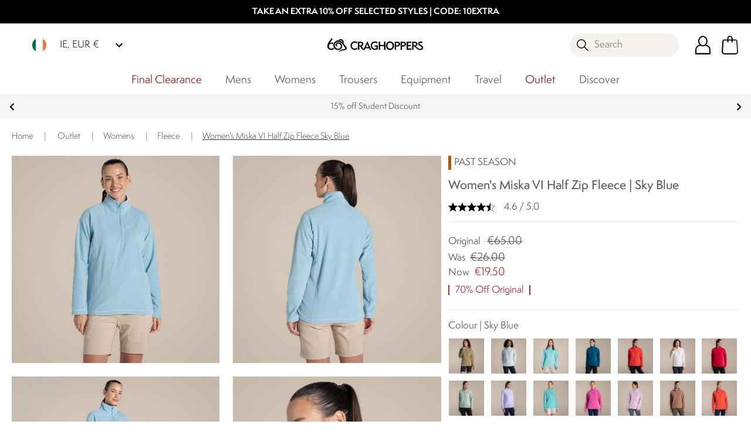

--- FILE ---
content_type: text/css; charset=UTF-8
request_url: https://www.craghoppers.com/ie/assets/fonts/fonts-gotham.css
body_size: 108
content:
@font-face {
    font-family: "Gotham";
    font-style: normal;
    font-weight: 300;
    font-display: swap;
    src: url(./gf/gotham/Gotham-Light.woff2) format("woff2");
  }
  
  @font-face {
      font-family: "Gotham";
      font-style: normal;
      font-weight: 400;
      font-display: swap;
      src: url(./gf/gotham/Gotham-Medium.woff2) format("woff2");
  }
  
  @font-face {
      font-family: "Gotham";
      font-style: italic;
      font-weight: 400;
      font-display: swap;
      src: url(./gf/gotham/Gotham-MediumItalic.woff2) format("woff2");
  }
  
  @font-face {
      font-family: "Gotham";
      font-style: normal;
      font-weight: 500;
      font-display: swap;
      src: url(./gf/gotham/Gotham-Book.woff2) format("woff2");
  }
  
  @font-face {
      font-family: "Gotham";
      font-style: normal;
      font-weight: 600;
      font-display: swap;
      src: url(./gf/gotham/Gotham-Bold.woff2) format("woff2");
  }
  
  @font-face {
      font-family: "Gotham";
      font-style: normal;
      font-weight: 700;
      font-display: swap;
      src: url(./gf/gotham/Gotham-Black.woff2) format("woff2");
  }
  

--- FILE ---
content_type: application/javascript; charset=UTF-8
request_url: https://www.craghoppers.com/ie/dist/vendors~bodybuilder.6801f1014c8ec83edd1d.js
body_size: 14262
content:
(window.webpackJsonp=window.webpackJsonp||[]).push([[27],{1034:function(t,n,r){var e=r(1563),o=r(1507),u=r(927);t.exports=function(t){return u(t)?e(t):o(t)}},1121:function(t,n,r){var e=r(1860),o=r(1865);t.exports=function(t,n){var r=o(t,n);return e(r)?r:void 0}},1122:function(t,n,r){var e=r(1178),o=r(1861),u=r(1862),i="[object Null]",c="[object Undefined]",a=e?e.toStringTag:void 0;t.exports=function(t){return null==t?void 0===t?c:i:a&&a in Object(t)?o(t):u(t)}},1123:function(t,n,r){var e=r(1198),o=r(1499);t.exports=function(t,n,r,u){var i=!r;r||(r={});for(var c=-1,a=n.length;++c<a;){var f=n[c],s=u?u(r[f],t[f],f,r,t):void 0;void 0===s&&(s=t[f]),i?o(r,f,s):e(r,f,s)}return r}},1131:function(t,n,r){var e=r(1202),o=1/0;t.exports=function(t){if("string"==typeof t||e(t))return t;var n=t+"";return"0"==n&&1/t==-o?"-0":n}},1132:function(t,n,r){var e=r(1906),o=r(1497),u=r(1907),i=r(1908),c=r(1909),a=r(1122),f=r(1552),s=f(e),l=f(o),p=f(u),v=f(i),d=f(c),h=a;(e&&"[object DataView]"!=h(new e(new ArrayBuffer(1)))||o&&"[object Map]"!=h(new o)||u&&"[object Promise]"!=h(u.resolve())||i&&"[object Set]"!=h(new i)||c&&"[object WeakMap]"!=h(new c))&&(h=function(t){var n=a(t),r="[object Object]"==n?t.constructor:void 0,e=r?f(r):"";if(e)switch(e){case s:return"[object DataView]";case l:return"[object Map]";case p:return"[object Promise]";case v:return"[object Set]";case d:return"[object WeakMap]"}return n}),t.exports=h},1137:function(t,n){t.exports=function(t){return t.webpackPolyfill||(t.deprecate=function(){},t.paths=[],t.children||(t.children=[]),Object.defineProperty(t,"loaded",{enumerable:!0,get:function(){return t.l}}),Object.defineProperty(t,"id",{enumerable:!0,get:function(){return t.i}}),t.webpackPolyfill=1),t}},1176:function(t,n){t.exports=function(t,n){return t===n||t!=t&&n!=n}},1177:function(t,n,r){var e=r(1122),o=r(846),u="[object AsyncFunction]",i="[object Function]",c="[object GeneratorFunction]",a="[object Proxy]";t.exports=function(t){if(!o(t))return!1;var n=e(t);return n==i||n==c||n==u||n==a}},1178:function(t,n,r){var e=r(925).Symbol;t.exports=e},1179:function(t,n){var r=Object.prototype;t.exports=function(t){var n=t&&t.constructor;return t===("function"==typeof n&&n.prototype||r)}},1180:function(t,n,r){(function(t){var e=r(925),o=r(1883),u=n&&!n.nodeType&&n,i=u&&"object"==typeof t&&t&&!t.nodeType&&t,c=i&&i.exports===u?e.Buffer:void 0,a=(c?c.isBuffer:void 0)||o;t.exports=a}).call(this,r(1137)(t))},1181:function(t,n,r){var e=r(1563),o=r(1887),u=r(927);t.exports=function(t){return u(t)?e(t,!0):o(t)}},1190:function(t,n,r){var e=r(1191),o=r(1855),u=r(1856),i=r(1857),c=r(1858),a=r(1859);function f(t){var n=this.__data__=new e(t);this.size=n.size}f.prototype.clear=o,f.prototype.delete=u,f.prototype.get=i,f.prototype.has=c,f.prototype.set=a,t.exports=f},1191:function(t,n,r){var e=r(1850),o=r(1851),u=r(1852),i=r(1853),c=r(1854);function a(t){var n=-1,r=null==t?0:t.length;for(this.clear();++n<r;){var e=t[n];this.set(e[0],e[1])}}a.prototype.clear=e,a.prototype.delete=o,a.prototype.get=u,a.prototype.has=i,a.prototype.set=c,t.exports=a},1192:function(t,n,r){var e=r(1176);t.exports=function(t,n){for(var r=t.length;r--;)if(e(t[r][0],n))return r;return-1}},1193:function(t,n,r){var e=r(1121)(Object,"create");t.exports=e},1194:function(t,n,r){var e=r(1874);t.exports=function(t,n){var r=t.__data__;return e(n)?r["string"==typeof n?"string":"hash"]:r.map}},1195:function(t,n,r){var e=r(1881),o=r(926),u=Object.prototype,i=u.hasOwnProperty,c=u.propertyIsEnumerable,a=e(function(){return arguments}())?e:function(t){return o(t)&&i.call(t,"callee")&&!c.call(t,"callee")};t.exports=a},1196:function(t,n,r){var e=r(1122),o=r(1501),u=r(926),i="[object Object]",c=Function.prototype,a=Object.prototype,f=c.toString,s=a.hasOwnProperty,l=f.call(Object);t.exports=function(t){if(!u(t)||e(t)!=i)return!1;var n=o(t);if(null===n)return!0;var r=s.call(n,"constructor")&&n.constructor;return"function"==typeof r&&r instanceof r&&f.call(r)==l}},1197:function(t,n,r){var e=r(1884),o=r(1503),u=r(1504),i=u&&u.isTypedArray,c=i?o(i):e;t.exports=c},1198:function(t,n,r){var e=r(1499),o=r(1176),u=Object.prototype.hasOwnProperty;t.exports=function(t,n,r){var i=t[n];u.call(t,n)&&o(i,r)&&(void 0!==r||n in t)||e(t,n,r)}},1199:function(t,n){var r=9007199254740991,e=/^(?:0|[1-9]\d*)$/;t.exports=function(t,n){var o=typeof t;return!!(n=null==n?r:n)&&("number"==o||"symbol"!=o&&e.test(t))&&t>-1&&t%1==0&&t<n}},1200:function(t,n){t.exports=function(t){return t}},1201:function(t,n,r){var e=r(791),o=r(1506),u=r(1899),i=r(1902);t.exports=function(t,n){return e(t)?t:o(t,n)?[t]:u(i(t))}},1202:function(t,n,r){var e=r(1122),o=r(926),u="[object Symbol]";t.exports=function(t){return"symbol"==typeof t||o(t)&&e(t)==u}},1203:function(t,n,r){var e=r(1122),o=r(791),u=r(926),i="[object String]";t.exports=function(t){return"string"==typeof t||!o(t)&&u(t)&&e(t)==i}},1204:function(t,n,r){"use strict";Object.defineProperty(n,"__esModule",{value:!0});var e=h(r(1933)),o=h(r(1935)),u=h(r(1177)),i=h(r(1575)),c=h(r(846)),a=h(r(1943)),f=h(r(1944)),s=h(r(1576)),l=h(r(1965)),p=h(r(1196));n.sortMerge=function(t,n,r){var e=void 0;e=(0,p.default)(r)?b({},n,(0,l.default)({},r)):b({},n,{order:r});var o=(0,s.default)(t,(function(t){return null!=t[n]}));"_geo_distance"===n||-1===o?t.push(e):(0,f.default)(t[o],e);return t},n.buildClause=y,n.toBool=function(t){var n={must:x(t.and),should:x(t.or),must_not:x(t.not),minimum_should_match:t.minimum_should_match};if(1===t.and.length&&!n.should&&!n.must_not)return n.must;var r={};n.must&&(r.must=n.must);n.should&&(r.should=t.or);n.must_not&&(r.must_not=t.not);n.minimum_should_match&&t.or.length>1&&(r.minimum_should_match=n.minimum_should_match);return{bool:r}},n.pushQuery=function(t,n,r){for(var c={},a=arguments.length,f=Array(a>3?a-3:0),s=3;s<a;s++)f[s-3]=arguments[s];if((0,u.default)((0,i.default)(f))){var l=f.pop()(Object.assign({},(0,d.default)({isInFilterContext:this.isInFilterContext}),this.isInFilterContext?{}:(0,v.default)({isInFilterContext:this.isInFilterContext})));!this.isInFilterContext&&l.hasQuery()&&(c.query=l.getQuery()),l.hasFilter()&&(c.filter=l.getFilter())}(0,o.default)(["bool","constant_score"],r)&&this.isInFilterContext&&(0,e.default)(c,"filter.bool")?t[n].push(b({},r,Object.assign(y.apply(void 0,f),c.filter.bool))):"bool"===r&&(0,e.default)(c,"query.bool")?t[n].push(b({},r,Object.assign(y.apply(void 0,f),c.query.bool))):t[n].push(b({},r,Object.assign(y.apply(void 0,f),c)))};var v=h(r(1571)),d=h(r(1510));function h(t){return t&&t.__esModule?t:{default:t}}function b(t,n,r){return n in t?Object.defineProperty(t,n,{value:r,enumerable:!0,configurable:!0,writable:!0}):t[n]=r,t}function y(t,n,r){var e=!(0,a.default)(t),o={};return!(0,a.default)(n)?o=b({},t,n):(0,c.default)(t)?o=t:e&&(o={field:t}),Object.assign({},o,r)}function x(t){return t.length>1?t:(0,i.default)(t)}},1497:function(t,n,r){var e=r(1121)(r(925),"Map");t.exports=e},1498:function(t,n,r){var e=r(1866),o=r(1873),u=r(1875),i=r(1876),c=r(1877);function a(t){var n=-1,r=null==t?0:t.length;for(this.clear();++n<r;){var e=t[n];this.set(e[0],e[1])}}a.prototype.clear=e,a.prototype.delete=o,a.prototype.get=u,a.prototype.has=i,a.prototype.set=c,t.exports=a},1499:function(t,n,r){var e=r(1554);t.exports=function(t,n,r){"__proto__"==n&&e?e(t,n,{configurable:!0,enumerable:!0,value:r,writable:!0}):t[n]=r}},1500:function(t,n,r){var e=r(1558);t.exports=function(t){var n=new t.constructor(t.byteLength);return new e(n).set(new e(t)),n}},1501:function(t,n,r){var e=r(1561)(Object.getPrototypeOf,Object);t.exports=e},1502:function(t,n){var r=9007199254740991;t.exports=function(t){return"number"==typeof t&&t>-1&&t%1==0&&t<=r}},1503:function(t,n){t.exports=function(t){return function(n){return t(n)}}},1504:function(t,n,r){(function(t){var e=r(1551),o=n&&!n.nodeType&&n,u=o&&"object"==typeof t&&t&&!t.nodeType&&t,i=u&&u.exports===o&&e.process,c=function(){try{var t=u&&u.require&&u.require("util").types;return t||i&&i.binding&&i.binding("util")}catch(t){}}();t.exports=c}).call(this,r(1137)(t))},1505:function(t,n,r){var e=r(1889),o=r(1896);t.exports=function(t){return e((function(n,r){var e=-1,u=r.length,i=u>1?r[u-1]:void 0,c=u>2?r[2]:void 0;for(i=t.length>3&&"function"==typeof i?(u--,i):void 0,c&&o(r[0],r[1],c)&&(i=u<3?void 0:i,u=1),n=Object(n);++e<u;){var a=r[e];a&&t(n,a,e,i)}return n}))}},1506:function(t,n,r){var e=r(791),o=r(1202),u=/\.|\[(?:[^[\]]*|(["'])(?:(?!\1)[^\\]|\\.)*?\1)\]/,i=/^\w*$/;t.exports=function(t,n){if(e(t))return!1;var r=typeof t;return!("number"!=r&&"symbol"!=r&&"boolean"!=r&&null!=t&&!o(t))||(i.test(t)||!u.test(t)||null!=n&&t in Object(n))}},1507:function(t,n,r){var e=r(1179),o=r(1905),u=Object.prototype.hasOwnProperty;t.exports=function(t){if(!e(t))return o(t);var n=[];for(var r in Object(t))u.call(t,r)&&"constructor"!=r&&n.push(r);return n}},1508:function(t,n,r){var e=r(1915),o=r(1566),u=Object.prototype.propertyIsEnumerable,i=Object.getOwnPropertySymbols,c=i?function(t){return null==t?[]:(t=Object(t),e(i(t),(function(n){return u.call(t,n)})))}:o;t.exports=c},1509:function(t,n,r){var e=r(1201),o=r(1131);t.exports=function(t,n){for(var r=0,u=(n=e(n,t)).length;null!=t&&r<u;)t=t[o(n[r++])];return r&&r==u?t:void 0}},1510:function(t,n,r){"use strict";Object.defineProperty(n,"__esModule",{value:!0}),n.default=function(t){var n={and:[],or:[],not:[]},r=e.pushQuery.bind(Object.assign({isInFilterContext:!0},t),n);return{filter:function(){for(var t=arguments.length,n=Array(t),e=0;e<t;e++)n[e]=arguments[e];return r.apply(void 0,["and"].concat(n)),this},andFilter:function(){return this.filter.apply(this,arguments)},addFilter:function(){return this.filter.apply(this,arguments)},orFilter:function(){for(var t=arguments.length,n=Array(t),e=0;e<t;e++)n[e]=arguments[e];return r.apply(void 0,["or"].concat(n)),this},notFilter:function(){for(var t=arguments.length,n=Array(t),e=0;e<t;e++)n[e]=arguments[e];return r.apply(void 0,["not"].concat(n)),this},filterMinimumShouldMatch:function(t){var r;return r=t,n.minimum_should_match=r,this},getFilter:function(){return this.hasFilter()?(0,e.toBool)(n):{}},hasFilter:function(){return!!(n.and.length||n.or.length||n.not.length)}}};var e=r(1204)},1551:function(t,n,r){(function(n){var r="object"==typeof n&&n&&n.Object===Object&&n;t.exports=r}).call(this,r(55))},1552:function(t,n){var r=Function.prototype.toString;t.exports=function(t){if(null!=t){try{return r.call(t)}catch(t){}try{return t+""}catch(t){}}return""}},1553:function(t,n,r){var e=r(1499),o=r(1176);t.exports=function(t,n,r){(void 0===r||o(t[n],r))&&(void 0!==r||n in t)||e(t,n,r)}},1554:function(t,n,r){var e=r(1121),o=function(){try{var t=e(Object,"defineProperty");return t({},"",{}),t}catch(t){}}();t.exports=o},1555:function(t,n,r){var e=r(1878)();t.exports=e},1556:function(t,n,r){(function(t){var e=r(925),o=n&&!n.nodeType&&n,u=o&&"object"==typeof t&&t&&!t.nodeType&&t,i=u&&u.exports===o?e.Buffer:void 0,c=i?i.allocUnsafe:void 0;t.exports=function(t,n){if(n)return t.slice();var r=t.length,e=c?c(r):new t.constructor(r);return t.copy(e),e}}).call(this,r(1137)(t))},1557:function(t,n,r){var e=r(1500);t.exports=function(t,n){var r=n?e(t.buffer):t.buffer;return new t.constructor(r,t.byteOffset,t.length)}},1558:function(t,n,r){var e=r(925).Uint8Array;t.exports=e},1559:function(t,n){t.exports=function(t,n){var r=-1,e=t.length;for(n||(n=Array(e));++r<e;)n[r]=t[r];return n}},1560:function(t,n,r){var e=r(1880),o=r(1501),u=r(1179);t.exports=function(t){return"function"!=typeof t.constructor||u(t)?{}:e(o(t))}},1561:function(t,n){t.exports=function(t,n){return function(r){return t(n(r))}}},1562:function(t,n){t.exports=function(t,n){if(("constructor"!==n||"function"!=typeof t[n])&&"__proto__"!=n)return t[n]}},1563:function(t,n,r){var e=r(1886),o=r(1195),u=r(791),i=r(1180),c=r(1199),a=r(1197),f=Object.prototype.hasOwnProperty;t.exports=function(t,n){var r=u(t),s=!r&&o(t),l=!r&&!s&&i(t),p=!r&&!s&&!l&&a(t),v=r||s||l||p,d=v?e(t.length,String):[],h=d.length;for(var b in t)!n&&!f.call(t,b)||v&&("length"==b||l&&("offset"==b||"parent"==b)||p&&("buffer"==b||"byteLength"==b||"byteOffset"==b)||c(b,h))||d.push(b);return d}},1564:function(t,n){t.exports=function(t,n){for(var r=-1,e=null==t?0:t.length,o=Array(e);++r<e;)o[r]=n(t[r],r,t);return o}},1565:function(t,n){t.exports=function(t,n){for(var r=-1,e=null==t?0:t.length;++r<e&&!1!==n(t[r],r,t););return t}},1566:function(t,n){t.exports=function(){return[]}},1567:function(t,n,r){var e=r(1568),o=r(1501),u=r(1508),i=r(1566),c=Object.getOwnPropertySymbols?function(t){for(var n=[];t;)e(n,u(t)),t=o(t);return n}:i;t.exports=c},1568:function(t,n){t.exports=function(t,n){for(var r=-1,e=n.length,o=t.length;++r<e;)t[o+r]=n[r];return t}},1569:function(t,n,r){var e=r(1570),o=r(1508),u=r(1034);t.exports=function(t){return e(t,u,o)}},1570:function(t,n,r){var e=r(1568),o=r(791);t.exports=function(t,n,r){var u=n(t);return o(t)?u:e(u,r(t))}},1571:function(t,n,r){"use strict";Object.defineProperty(n,"__esModule",{value:!0}),n.default=function(t){var n={and:[],or:[],not:[]},r=e.pushQuery.bind(t||{},n);return{query:function(){for(var t=arguments.length,n=Array(t),e=0;e<t;e++)n[e]=arguments[e];return r.apply(void 0,["and"].concat(n)),this},andQuery:function(){return this.query.apply(this,arguments)},addQuery:function(){return this.query.apply(this,arguments)},orQuery:function(){for(var t=arguments.length,n=Array(t),e=0;e<t;e++)n[e]=arguments[e];return r.apply(void 0,["or"].concat(n)),this},notQuery:function(){for(var t=arguments.length,n=Array(t),e=0;e<t;e++)n[e]=arguments[e];return r.apply(void 0,["not"].concat(n)),this},queryMinimumShouldMatch:function(t){var r;return r=t,n.minimum_should_match=r,this},getQuery:function(){return this.hasQuery()?(0,e.toBool)(n):{}},hasQuery:function(){return!!(n.and.length||n.or.length||n.not.length)}}};var e=r(1204)},1572:function(t,n,r){var e=r(1201),o=r(1195),u=r(791),i=r(1199),c=r(1502),a=r(1131);t.exports=function(t,n,r){for(var f=-1,s=(n=e(n,t)).length,l=!1;++f<s;){var p=a(n[f]);if(!(l=null!=t&&r(t,p)))break;t=t[p]}return l||++f!=s?l:!!(s=null==t?0:t.length)&&c(s)&&i(p,s)&&(u(t)||o(t))}},1573:function(t,n){t.exports=function(t,n,r,e){for(var o=t.length,u=r+(e?1:-1);e?u--:++u<o;)if(n(t[u],u,t))return u;return-1}},1574:function(t,n,r){var e=r(1939);t.exports=function(t){var n=e(t),r=n%1;return n==n?r?n-r:n:0}},1575:function(t,n){t.exports=function(t){var n=null==t?0:t.length;return n?t[n-1]:void 0}},1576:function(t,n,r){var e=r(1573),o=r(1577),u=r(1574),i=Math.max;t.exports=function(t,n,r){var c=null==t?0:t.length;if(!c)return-1;var a=null==r?0:u(r);return a<0&&(a=i(c+a,0)),e(t,o(n,3),a)}},1577:function(t,n,r){var e=r(1946),o=r(1959),u=r(1200),i=r(791),c=r(1963);t.exports=function(t){return"function"==typeof t?t:null==t?u:"object"==typeof t?i(t)?o(t[0],t[1]):e(t):c(t)}},1578:function(t,n,r){var e=r(1948),o=r(926);t.exports=function t(n,r,u,i,c){return n===r||(null==n||null==r||!o(n)&&!o(r)?n!=n&&r!=r:e(n,r,u,i,t,c))}},1579:function(t,n,r){var e=r(1949),o=r(1952),u=r(1953),i=1,c=2;t.exports=function(t,n,r,a,f,s){var l=r&i,p=t.length,v=n.length;if(p!=v&&!(l&&v>p))return!1;var d=s.get(t);if(d&&s.get(n))return d==n;var h=-1,b=!0,y=r&c?new e:void 0;for(s.set(t,n),s.set(n,t);++h<p;){var x=t[h],g=n[h];if(a)var j=l?a(g,x,h,n,t,s):a(x,g,h,t,n,s);if(void 0!==j){if(j)continue;b=!1;break}if(y){if(!o(n,(function(t,n){if(!u(y,n)&&(x===t||f(x,t,r,a,s)))return y.push(n)}))){b=!1;break}}else if(x!==g&&!f(x,g,r,a,s)){b=!1;break}}return s.delete(t),s.delete(n),b}},1580:function(t,n,r){var e=r(846);t.exports=function(t){return t==t&&!e(t)}},1581:function(t,n){t.exports=function(t,n){return function(r){return null!=r&&(r[t]===n&&(void 0!==n||t in Object(r)))}}},1582:function(t,n){t.exports=function(t){return function(n){return null==n?void 0:n[t]}}},1848:function(t,n,r){var e=r(1849),o=r(1505)((function(t,n,r){e(t,n,r)}));t.exports=o},1849:function(t,n,r){var e=r(1190),o=r(1553),u=r(1555),i=r(1879),c=r(846),a=r(1181),f=r(1562);t.exports=function t(n,r,s,l,p){n!==r&&u(r,(function(u,a){if(p||(p=new e),c(u))i(n,r,a,s,t,l,p);else{var v=l?l(f(n,a),u,a+"",n,r,p):void 0;void 0===v&&(v=u),o(n,a,v)}}),a)}},1850:function(t,n){t.exports=function(){this.__data__=[],this.size=0}},1851:function(t,n,r){var e=r(1192),o=Array.prototype.splice;t.exports=function(t){var n=this.__data__,r=e(n,t);return!(r<0)&&(r==n.length-1?n.pop():o.call(n,r,1),--this.size,!0)}},1852:function(t,n,r){var e=r(1192);t.exports=function(t){var n=this.__data__,r=e(n,t);return r<0?void 0:n[r][1]}},1853:function(t,n,r){var e=r(1192);t.exports=function(t){return e(this.__data__,t)>-1}},1854:function(t,n,r){var e=r(1192);t.exports=function(t,n){var r=this.__data__,o=e(r,t);return o<0?(++this.size,r.push([t,n])):r[o][1]=n,this}},1855:function(t,n,r){var e=r(1191);t.exports=function(){this.__data__=new e,this.size=0}},1856:function(t,n){t.exports=function(t){var n=this.__data__,r=n.delete(t);return this.size=n.size,r}},1857:function(t,n){t.exports=function(t){return this.__data__.get(t)}},1858:function(t,n){t.exports=function(t){return this.__data__.has(t)}},1859:function(t,n,r){var e=r(1191),o=r(1497),u=r(1498),i=200;t.exports=function(t,n){var r=this.__data__;if(r instanceof e){var c=r.__data__;if(!o||c.length<i-1)return c.push([t,n]),this.size=++r.size,this;r=this.__data__=new u(c)}return r.set(t,n),this.size=r.size,this}},1860:function(t,n,r){var e=r(1177),o=r(1863),u=r(846),i=r(1552),c=/^\[object .+?Constructor\]$/,a=Function.prototype,f=Object.prototype,s=a.toString,l=f.hasOwnProperty,p=RegExp("^"+s.call(l).replace(/[\\^$.*+?()[\]{}|]/g,"\\$&").replace(/hasOwnProperty|(function).*?(?=\\\()| for .+?(?=\\\])/g,"$1.*?")+"$");t.exports=function(t){return!(!u(t)||o(t))&&(e(t)?p:c).test(i(t))}},1861:function(t,n,r){var e=r(1178),o=Object.prototype,u=o.hasOwnProperty,i=o.toString,c=e?e.toStringTag:void 0;t.exports=function(t){var n=u.call(t,c),r=t[c];try{t[c]=void 0;var e=!0}catch(t){}var o=i.call(t);return e&&(n?t[c]=r:delete t[c]),o}},1862:function(t,n){var r=Object.prototype.toString;t.exports=function(t){return r.call(t)}},1863:function(t,n,r){var e,o=r(1864),u=(e=/[^.]+$/.exec(o&&o.keys&&o.keys.IE_PROTO||""))?"Symbol(src)_1."+e:"";t.exports=function(t){return!!u&&u in t}},1864:function(t,n,r){var e=r(925)["__core-js_shared__"];t.exports=e},1865:function(t,n){t.exports=function(t,n){return null==t?void 0:t[n]}},1866:function(t,n,r){var e=r(1867),o=r(1191),u=r(1497);t.exports=function(){this.size=0,this.__data__={hash:new e,map:new(u||o),string:new e}}},1867:function(t,n,r){var e=r(1868),o=r(1869),u=r(1870),i=r(1871),c=r(1872);function a(t){var n=-1,r=null==t?0:t.length;for(this.clear();++n<r;){var e=t[n];this.set(e[0],e[1])}}a.prototype.clear=e,a.prototype.delete=o,a.prototype.get=u,a.prototype.has=i,a.prototype.set=c,t.exports=a},1868:function(t,n,r){var e=r(1193);t.exports=function(){this.__data__=e?e(null):{},this.size=0}},1869:function(t,n){t.exports=function(t){var n=this.has(t)&&delete this.__data__[t];return this.size-=n?1:0,n}},1870:function(t,n,r){var e=r(1193),o="__lodash_hash_undefined__",u=Object.prototype.hasOwnProperty;t.exports=function(t){var n=this.__data__;if(e){var r=n[t];return r===o?void 0:r}return u.call(n,t)?n[t]:void 0}},1871:function(t,n,r){var e=r(1193),o=Object.prototype.hasOwnProperty;t.exports=function(t){var n=this.__data__;return e?void 0!==n[t]:o.call(n,t)}},1872:function(t,n,r){var e=r(1193),o="__lodash_hash_undefined__";t.exports=function(t,n){var r=this.__data__;return this.size+=this.has(t)?0:1,r[t]=e&&void 0===n?o:n,this}},1873:function(t,n,r){var e=r(1194);t.exports=function(t){var n=e(this,t).delete(t);return this.size-=n?1:0,n}},1874:function(t,n){t.exports=function(t){var n=typeof t;return"string"==n||"number"==n||"symbol"==n||"boolean"==n?"__proto__"!==t:null===t}},1875:function(t,n,r){var e=r(1194);t.exports=function(t){return e(this,t).get(t)}},1876:function(t,n,r){var e=r(1194);t.exports=function(t){return e(this,t).has(t)}},1877:function(t,n,r){var e=r(1194);t.exports=function(t,n){var r=e(this,t),o=r.size;return r.set(t,n),this.size+=r.size==o?0:1,this}},1878:function(t,n){t.exports=function(t){return function(n,r,e){for(var o=-1,u=Object(n),i=e(n),c=i.length;c--;){var a=i[t?c:++o];if(!1===r(u[a],a,u))break}return n}}},1879:function(t,n,r){var e=r(1553),o=r(1556),u=r(1557),i=r(1559),c=r(1560),a=r(1195),f=r(791),s=r(1882),l=r(1180),p=r(1177),v=r(846),d=r(1196),h=r(1197),b=r(1562),y=r(1885);t.exports=function(t,n,r,x,g,j,_){var O=b(t,r),m=b(n,r),w=_.get(m);if(w)e(t,r,w);else{var A=j?j(O,m,r+"",t,n,_):void 0,P=void 0===A;if(P){var F=f(m),S=!F&&l(m),M=!F&&!S&&h(m);A=m,F||S||M?f(O)?A=O:s(O)?A=i(O):S?(P=!1,A=o(m,!0)):M?(P=!1,A=u(m,!0)):A=[]:d(m)||a(m)?(A=O,a(O)?A=y(O):v(O)&&!p(O)||(A=c(m))):P=!1}P&&(_.set(m,A),g(A,m,x,j,_),_.delete(m)),e(t,r,A)}}},1880:function(t,n,r){var e=r(846),o=Object.create,u=function(){function t(){}return function(n){if(!e(n))return{};if(o)return o(n);t.prototype=n;var r=new t;return t.prototype=void 0,r}}();t.exports=u},1881:function(t,n,r){var e=r(1122),o=r(926),u="[object Arguments]";t.exports=function(t){return o(t)&&e(t)==u}},1882:function(t,n,r){var e=r(927),o=r(926);t.exports=function(t){return o(t)&&e(t)}},1883:function(t,n){t.exports=function(){return!1}},1884:function(t,n,r){var e=r(1122),o=r(1502),u=r(926),i={};i["[object Float32Array]"]=i["[object Float64Array]"]=i["[object Int8Array]"]=i["[object Int16Array]"]=i["[object Int32Array]"]=i["[object Uint8Array]"]=i["[object Uint8ClampedArray]"]=i["[object Uint16Array]"]=i["[object Uint32Array]"]=!0,i["[object Arguments]"]=i["[object Array]"]=i["[object ArrayBuffer]"]=i["[object Boolean]"]=i["[object DataView]"]=i["[object Date]"]=i["[object Error]"]=i["[object Function]"]=i["[object Map]"]=i["[object Number]"]=i["[object Object]"]=i["[object RegExp]"]=i["[object Set]"]=i["[object String]"]=i["[object WeakMap]"]=!1,t.exports=function(t){return u(t)&&o(t.length)&&!!i[e(t)]}},1885:function(t,n,r){var e=r(1123),o=r(1181);t.exports=function(t){return e(t,o(t))}},1886:function(t,n){t.exports=function(t,n){for(var r=-1,e=Array(t);++r<t;)e[r]=n(r);return e}},1887:function(t,n,r){var e=r(846),o=r(1179),u=r(1888),i=Object.prototype.hasOwnProperty;t.exports=function(t){if(!e(t))return u(t);var n=o(t),r=[];for(var c in t)("constructor"!=c||!n&&i.call(t,c))&&r.push(c);return r}},1888:function(t,n){t.exports=function(t){var n=[];if(null!=t)for(var r in Object(t))n.push(r);return n}},1889:function(t,n,r){var e=r(1200),o=r(1890),u=r(1892);t.exports=function(t,n){return u(o(t,n,e),t+"")}},1890:function(t,n,r){var e=r(1891),o=Math.max;t.exports=function(t,n,r){return n=o(void 0===n?t.length-1:n,0),function(){for(var u=arguments,i=-1,c=o(u.length-n,0),a=Array(c);++i<c;)a[i]=u[n+i];i=-1;for(var f=Array(n+1);++i<n;)f[i]=u[i];return f[n]=r(a),e(t,this,f)}}},1891:function(t,n){t.exports=function(t,n,r){switch(r.length){case 0:return t.call(n);case 1:return t.call(n,r[0]);case 2:return t.call(n,r[0],r[1]);case 3:return t.call(n,r[0],r[1],r[2])}return t.apply(n,r)}},1892:function(t,n,r){var e=r(1893),o=r(1895)(e);t.exports=o},1893:function(t,n,r){var e=r(1894),o=r(1554),u=r(1200),i=o?function(t,n){return o(t,"toString",{configurable:!0,enumerable:!1,value:e(n),writable:!0})}:u;t.exports=i},1894:function(t,n){t.exports=function(t){return function(){return t}}},1895:function(t,n){var r=800,e=16,o=Date.now;t.exports=function(t){var n=0,u=0;return function(){var i=o(),c=e-(i-u);if(u=i,c>0){if(++n>=r)return arguments[0]}else n=0;return t.apply(void 0,arguments)}}},1896:function(t,n,r){var e=r(1176),o=r(927),u=r(1199),i=r(846);t.exports=function(t,n,r){if(!i(r))return!1;var c=typeof n;return!!("number"==c?o(r)&&u(n,r.length):"string"==c&&n in r)&&e(r[n],t)}},1897:function(t,n,r){var e=r(1898);t.exports=function(t,n,r){return null==t?t:e(t,n,r)}},1898:function(t,n,r){var e=r(1198),o=r(1201),u=r(1199),i=r(846),c=r(1131);t.exports=function(t,n,r,a){if(!i(t))return t;for(var f=-1,s=(n=o(n,t)).length,l=s-1,p=t;null!=p&&++f<s;){var v=c(n[f]),d=r;if(f!=l){var h=p[v];void 0===(d=a?a(h,v,p):void 0)&&(d=i(h)?h:u(n[f+1])?[]:{})}e(p,v,d),p=p[v]}return t}},1899:function(t,n,r){var e=r(1900),o=/[^.[\]]+|\[(?:(-?\d+(?:\.\d+)?)|(["'])((?:(?!\2)[^\\]|\\.)*?)\2)\]|(?=(?:\.|\[\])(?:\.|\[\]|$))/g,u=/\\(\\)?/g,i=e((function(t){var n=[];return 46===t.charCodeAt(0)&&n.push(""),t.replace(o,(function(t,r,e,o){n.push(e?o.replace(u,"$1"):r||t)})),n}));t.exports=i},1900:function(t,n,r){var e=r(1901),o=500;t.exports=function(t){var n=e(t,(function(t){return r.size===o&&r.clear(),t})),r=n.cache;return n}},1901:function(t,n,r){var e=r(1498),o="Expected a function";function u(t,n){if("function"!=typeof t||null!=n&&"function"!=typeof n)throw new TypeError(o);var r=function(){var e=arguments,o=n?n.apply(this,e):e[0],u=r.cache;if(u.has(o))return u.get(o);var i=t.apply(this,e);return r.cache=u.set(o,i)||u,i};return r.cache=new(u.Cache||e),r}u.Cache=e,t.exports=u},1902:function(t,n,r){var e=r(1903);t.exports=function(t){return null==t?"":e(t)}},1903:function(t,n,r){var e=r(1178),o=r(1564),u=r(791),i=r(1202),c=1/0,a=e?e.prototype:void 0,f=a?a.toString:void 0;t.exports=function t(n){if("string"==typeof n)return n;if(u(n))return o(n,t)+"";if(i(n))return f?f.call(n):"";var r=n+"";return"0"==r&&1/n==-c?"-0":r}},1904:function(t,n,r){var e=r(1507),o=r(1132),u=r(1195),i=r(791),c=r(927),a=r(1180),f=r(1179),s=r(1197),l="[object Map]",p="[object Set]",v=Object.prototype.hasOwnProperty;t.exports=function(t){if(null==t)return!0;if(c(t)&&(i(t)||"string"==typeof t||"function"==typeof t.splice||a(t)||s(t)||u(t)))return!t.length;var n=o(t);if(n==l||n==p)return!t.size;if(f(t))return!e(t).length;for(var r in t)if(v.call(t,r))return!1;return!0}},1905:function(t,n,r){var e=r(1561)(Object.keys,Object);t.exports=e},1906:function(t,n,r){var e=r(1121)(r(925),"DataView");t.exports=e},1907:function(t,n,r){var e=r(1121)(r(925),"Promise");t.exports=e},1908:function(t,n,r){var e=r(1121)(r(925),"Set");t.exports=e},1909:function(t,n,r){var e=r(1121)(r(925),"WeakMap");t.exports=e},1910:function(t,n,r){var e=r(1911),o=1,u=4;t.exports=function(t){return e(t,o|u)}},1911:function(t,n,r){var e=r(1190),o=r(1565),u=r(1198),i=r(1912),c=r(1913),a=r(1556),f=r(1559),s=r(1914),l=r(1916),p=r(1569),v=r(1917),d=r(1132),h=r(1918),b=r(1919),y=r(1560),x=r(791),g=r(1180),j=r(1923),_=r(846),O=r(1925),m=r(1034),w=1,A=2,P=4,F="[object Arguments]",S="[object Function]",M="[object GeneratorFunction]",z="[object Object]",I={};I[F]=I["[object Array]"]=I["[object ArrayBuffer]"]=I["[object DataView]"]=I["[object Boolean]"]=I["[object Date]"]=I["[object Float32Array]"]=I["[object Float64Array]"]=I["[object Int8Array]"]=I["[object Int16Array]"]=I["[object Int32Array]"]=I["[object Map]"]=I["[object Number]"]=I[z]=I["[object RegExp]"]=I["[object Set]"]=I["[object String]"]=I["[object Symbol]"]=I["[object Uint8Array]"]=I["[object Uint8ClampedArray]"]=I["[object Uint16Array]"]=I["[object Uint32Array]"]=!0,I["[object Error]"]=I[S]=I["[object WeakMap]"]=!1,t.exports=function t(n,r,k,E,q,C){var B,U=r&w,$=r&A,Q=r&P;if(k&&(B=q?k(n,E,q,C):k(n)),void 0!==B)return B;if(!_(n))return n;var D=x(n);if(D){if(B=h(n),!U)return f(n,B)}else{var T=d(n),R=T==S||T==M;if(g(n))return a(n,U);if(T==z||T==F||R&&!q){if(B=$||R?{}:y(n),!U)return $?l(n,c(B,n)):s(n,i(B,n))}else{if(!I[T])return q?n:{};B=b(n,T,U)}}C||(C=new e);var L=C.get(n);if(L)return L;C.set(n,B),O(n)?n.forEach((function(e){B.add(t(e,r,k,e,n,C))})):j(n)&&n.forEach((function(e,o){B.set(o,t(e,r,k,o,n,C))}));var N=Q?$?v:p:$?keysIn:m,V=D?void 0:N(n);return o(V||n,(function(e,o){V&&(e=n[o=e]),u(B,o,t(e,r,k,o,n,C))})),B}},1912:function(t,n,r){var e=r(1123),o=r(1034);t.exports=function(t,n){return t&&e(n,o(n),t)}},1913:function(t,n,r){var e=r(1123),o=r(1181);t.exports=function(t,n){return t&&e(n,o(n),t)}},1914:function(t,n,r){var e=r(1123),o=r(1508);t.exports=function(t,n){return e(t,o(t),n)}},1915:function(t,n){t.exports=function(t,n){for(var r=-1,e=null==t?0:t.length,o=0,u=[];++r<e;){var i=t[r];n(i,r,t)&&(u[o++]=i)}return u}},1916:function(t,n,r){var e=r(1123),o=r(1567);t.exports=function(t,n){return e(t,o(t),n)}},1917:function(t,n,r){var e=r(1570),o=r(1567),u=r(1181);t.exports=function(t){return e(t,u,o)}},1918:function(t,n){var r=Object.prototype.hasOwnProperty;t.exports=function(t){var n=t.length,e=new t.constructor(n);return n&&"string"==typeof t[0]&&r.call(t,"index")&&(e.index=t.index,e.input=t.input),e}},1919:function(t,n,r){var e=r(1500),o=r(1920),u=r(1921),i=r(1922),c=r(1557),a="[object Boolean]",f="[object Date]",s="[object Map]",l="[object Number]",p="[object RegExp]",v="[object Set]",d="[object String]",h="[object Symbol]",b="[object ArrayBuffer]",y="[object DataView]",x="[object Float32Array]",g="[object Float64Array]",j="[object Int8Array]",_="[object Int16Array]",O="[object Int32Array]",m="[object Uint8Array]",w="[object Uint8ClampedArray]",A="[object Uint16Array]",P="[object Uint32Array]";t.exports=function(t,n,r){var F=t.constructor;switch(n){case b:return e(t);case a:case f:return new F(+t);case y:return o(t,r);case x:case g:case j:case _:case O:case m:case w:case A:case P:return c(t,r);case s:return new F;case l:case d:return new F(t);case p:return u(t);case v:return new F;case h:return i(t)}}},1920:function(t,n,r){var e=r(1500);t.exports=function(t,n){var r=n?e(t.buffer):t.buffer;return new t.constructor(r,t.byteOffset,t.byteLength)}},1921:function(t,n){var r=/\w*$/;t.exports=function(t){var n=new t.constructor(t.source,r.exec(t));return n.lastIndex=t.lastIndex,n}},1922:function(t,n,r){var e=r(1178),o=e?e.prototype:void 0,u=o?o.valueOf:void 0;t.exports=function(t){return u?Object(u.call(t)):{}}},1923:function(t,n,r){var e=r(1924),o=r(1503),u=r(1504),i=u&&u.isMap,c=i?o(i):e;t.exports=c},1924:function(t,n,r){var e=r(1132),o=r(926),u="[object Map]";t.exports=function(t){return o(t)&&e(t)==u}},1925:function(t,n,r){var e=r(1926),o=r(1503),u=r(1504),i=u&&u.isSet,c=i?o(i):e;t.exports=c},1926:function(t,n,r){var e=r(1132),o=r(926),u="[object Set]";t.exports=function(t){return o(t)&&e(t)==u}},1927:function(t,n,r){t.exports=r(1928)},1928:function(t,n,r){var e=r(1565),o=r(1929),u=r(1932),i=r(791);t.exports=function(t,n){return(i(t)?e:o)(t,u(n))}},1929:function(t,n,r){var e=r(1930),o=r(1931)(e);t.exports=o},1930:function(t,n,r){var e=r(1555),o=r(1034);t.exports=function(t,n){return t&&e(t,n,o)}},1931:function(t,n,r){var e=r(927);t.exports=function(t,n){return function(r,o){if(null==r)return r;if(!e(r))return t(r,o);for(var u=r.length,i=n?u:-1,c=Object(r);(n?i--:++i<u)&&!1!==o(c[i],i,c););return r}}},1932:function(t,n,r){var e=r(1200);t.exports=function(t){return"function"==typeof t?t:e}},1933:function(t,n,r){var e=r(1934),o=r(1572);t.exports=function(t,n){return null!=t&&o(t,n,e)}},1934:function(t,n){var r=Object.prototype.hasOwnProperty;t.exports=function(t,n){return null!=t&&r.call(t,n)}},1935:function(t,n,r){var e=r(1936),o=r(927),u=r(1203),i=r(1574),c=r(1941),a=Math.max;t.exports=function(t,n,r,f){t=o(t)?t:c(t),r=r&&!f?i(r):0;var s=t.length;return r<0&&(r=a(s+r,0)),u(t)?r<=s&&t.indexOf(n,r)>-1:!!s&&e(t,n,r)>-1}},1936:function(t,n,r){var e=r(1573),o=r(1937),u=r(1938);t.exports=function(t,n,r){return n==n?u(t,n,r):e(t,o,r)}},1937:function(t,n){t.exports=function(t){return t!=t}},1938:function(t,n){t.exports=function(t,n,r){for(var e=r-1,o=t.length;++e<o;)if(t[e]===n)return e;return-1}},1939:function(t,n,r){var e=r(1940),o=1/0,u=17976931348623157e292;t.exports=function(t){return t?(t=e(t))===o||t===-o?(t<0?-1:1)*u:t==t?t:0:0===t?t:0}},1940:function(t,n,r){var e=r(846),o=r(1202),u=NaN,i=/^\s+|\s+$/g,c=/^[-+]0x[0-9a-f]+$/i,a=/^0b[01]+$/i,f=/^0o[0-7]+$/i,s=parseInt;t.exports=function(t){if("number"==typeof t)return t;if(o(t))return u;if(e(t)){var n="function"==typeof t.valueOf?t.valueOf():t;t=e(n)?n+"":n}if("string"!=typeof t)return 0===t?t:+t;t=t.replace(i,"");var r=a.test(t);return r||f.test(t)?s(t.slice(2),r?2:8):c.test(t)?u:+t}},1941:function(t,n,r){var e=r(1942),o=r(1034);t.exports=function(t){return null==t?[]:e(t,o(t))}},1942:function(t,n,r){var e=r(1564);t.exports=function(t,n){return e(n,(function(n){return t[n]}))}},1943:function(t,n){t.exports=function(t){return null==t}},1944:function(t,n,r){t.exports=r(1945)},1945:function(t,n,r){var e=r(1123),o=r(1505),u=r(1181),i=o((function(t,n){e(n,u(n),t)}));t.exports=i},1946:function(t,n,r){var e=r(1947),o=r(1958),u=r(1581);t.exports=function(t){var n=o(t);return 1==n.length&&n[0][2]?u(n[0][0],n[0][1]):function(r){return r===t||e(r,t,n)}}},1947:function(t,n,r){var e=r(1190),o=r(1578),u=1,i=2;t.exports=function(t,n,r,c){var a=r.length,f=a,s=!c;if(null==t)return!f;for(t=Object(t);a--;){var l=r[a];if(s&&l[2]?l[1]!==t[l[0]]:!(l[0]in t))return!1}for(;++a<f;){var p=(l=r[a])[0],v=t[p],d=l[1];if(s&&l[2]){if(void 0===v&&!(p in t))return!1}else{var h=new e;if(c)var b=c(v,d,p,t,n,h);if(!(void 0===b?o(d,v,u|i,c,h):b))return!1}}return!0}},1948:function(t,n,r){var e=r(1190),o=r(1579),u=r(1954),i=r(1957),c=r(1132),a=r(791),f=r(1180),s=r(1197),l=1,p="[object Arguments]",v="[object Array]",d="[object Object]",h=Object.prototype.hasOwnProperty;t.exports=function(t,n,r,b,y,x){var g=a(t),j=a(n),_=g?v:c(t),O=j?v:c(n),m=(_=_==p?d:_)==d,w=(O=O==p?d:O)==d,A=_==O;if(A&&f(t)){if(!f(n))return!1;g=!0,m=!1}if(A&&!m)return x||(x=new e),g||s(t)?o(t,n,r,b,y,x):u(t,n,_,r,b,y,x);if(!(r&l)){var P=m&&h.call(t,"__wrapped__"),F=w&&h.call(n,"__wrapped__");if(P||F){var S=P?t.value():t,M=F?n.value():n;return x||(x=new e),y(S,M,r,b,x)}}return!!A&&(x||(x=new e),i(t,n,r,b,y,x))}},1949:function(t,n,r){var e=r(1498),o=r(1950),u=r(1951);function i(t){var n=-1,r=null==t?0:t.length;for(this.__data__=new e;++n<r;)this.add(t[n])}i.prototype.add=i.prototype.push=o,i.prototype.has=u,t.exports=i},1950:function(t,n){var r="__lodash_hash_undefined__";t.exports=function(t){return this.__data__.set(t,r),this}},1951:function(t,n){t.exports=function(t){return this.__data__.has(t)}},1952:function(t,n){t.exports=function(t,n){for(var r=-1,e=null==t?0:t.length;++r<e;)if(n(t[r],r,t))return!0;return!1}},1953:function(t,n){t.exports=function(t,n){return t.has(n)}},1954:function(t,n,r){var e=r(1178),o=r(1558),u=r(1176),i=r(1579),c=r(1955),a=r(1956),f=1,s=2,l="[object Boolean]",p="[object Date]",v="[object Error]",d="[object Map]",h="[object Number]",b="[object RegExp]",y="[object Set]",x="[object String]",g="[object Symbol]",j="[object ArrayBuffer]",_="[object DataView]",O=e?e.prototype:void 0,m=O?O.valueOf:void 0;t.exports=function(t,n,r,e,O,w,A){switch(r){case _:if(t.byteLength!=n.byteLength||t.byteOffset!=n.byteOffset)return!1;t=t.buffer,n=n.buffer;case j:return!(t.byteLength!=n.byteLength||!w(new o(t),new o(n)));case l:case p:case h:return u(+t,+n);case v:return t.name==n.name&&t.message==n.message;case b:case x:return t==n+"";case d:var P=c;case y:var F=e&f;if(P||(P=a),t.size!=n.size&&!F)return!1;var S=A.get(t);if(S)return S==n;e|=s,A.set(t,n);var M=i(P(t),P(n),e,O,w,A);return A.delete(t),M;case g:if(m)return m.call(t)==m.call(n)}return!1}},1955:function(t,n){t.exports=function(t){var n=-1,r=Array(t.size);return t.forEach((function(t,e){r[++n]=[e,t]})),r}},1956:function(t,n){t.exports=function(t){var n=-1,r=Array(t.size);return t.forEach((function(t){r[++n]=t})),r}},1957:function(t,n,r){var e=r(1569),o=1,u=Object.prototype.hasOwnProperty;t.exports=function(t,n,r,i,c,a){var f=r&o,s=e(t),l=s.length;if(l!=e(n).length&&!f)return!1;for(var p=l;p--;){var v=s[p];if(!(f?v in n:u.call(n,v)))return!1}var d=a.get(t);if(d&&a.get(n))return d==n;var h=!0;a.set(t,n),a.set(n,t);for(var b=f;++p<l;){var y=t[v=s[p]],x=n[v];if(i)var g=f?i(x,y,v,n,t,a):i(y,x,v,t,n,a);if(!(void 0===g?y===x||c(y,x,r,i,a):g)){h=!1;break}b||(b="constructor"==v)}if(h&&!b){var j=t.constructor,_=n.constructor;j!=_&&"constructor"in t&&"constructor"in n&&!("function"==typeof j&&j instanceof j&&"function"==typeof _&&_ instanceof _)&&(h=!1)}return a.delete(t),a.delete(n),h}},1958:function(t,n,r){var e=r(1580),o=r(1034);t.exports=function(t){for(var n=o(t),r=n.length;r--;){var u=n[r],i=t[u];n[r]=[u,i,e(i)]}return n}},1959:function(t,n,r){var e=r(1578),o=r(1960),u=r(1961),i=r(1506),c=r(1580),a=r(1581),f=r(1131),s=1,l=2;t.exports=function(t,n){return i(t)&&c(n)?a(f(t),n):function(r){var i=o(r,t);return void 0===i&&i===n?u(r,t):e(n,i,s|l)}}},1960:function(t,n,r){var e=r(1509);t.exports=function(t,n,r){var o=null==t?void 0:e(t,n);return void 0===o?r:o}},1961:function(t,n,r){var e=r(1962),o=r(1572);t.exports=function(t,n){return null!=t&&o(t,n,e)}},1962:function(t,n){t.exports=function(t,n){return null!=t&&n in Object(t)}},1963:function(t,n,r){var e=r(1582),o=r(1964),u=r(1506),i=r(1131);t.exports=function(t){return u(t)?e(i(t)):o(t)}},1964:function(t,n,r){var e=r(1509);t.exports=function(t){return function(n){return e(n,t)}}},1965:function(t,n,r){var e=r(1198),o=r(1123),u=r(1505),i=r(927),c=r(1179),a=r(1034),f=Object.prototype.hasOwnProperty,s=u((function(t,n){if(c(n)||i(n))o(n,a(n),t);else for(var r in n)f.call(n,r)&&e(t,r,n[r])}));t.exports=s},1966:function(t,n,r){"use strict";Object.defineProperty(n,"__esModule",{value:!0});var e=l(r(1967)),o=l(r(1972)),u=l(r(1177)),i=l(r(1196)),c=l(r(1203)),a=l(r(1976));n.default=function t(){var n={};function r(r,e){for(var l=arguments.length,v=Array(l>2?l-2:0),d=2;d<l;d++)v[d-2]=arguments[d];var h=(0,a.default)(v,c.default)||"agg_"+r+"_"+e,b=(0,a.default)(v,i.default),y=(0,a.default)(v,u.default),x={},g={};if((0,u.default)(y)){var j=y(Object.assign({},t(),(0,s.default)()));j.hasFilter()&&(x.filter=j.getFilter()),j.hasAggregations()&&(x.aggs=j.getAggregations())}b&&b._meta&&(Object.assign(g,{meta:b._meta}),(0,o.default)(b,"_meta"));var _=Object.assign({},p({},r,(0,f.buildClause)(e,null,b)),g,x);Object.assign(n,p({},h,_))}return{aggregation:function(){return r.apply(void 0,arguments),this},agg:function(){return this.aggregation.apply(this,arguments)},getAggregations:function(){return n},hasAggregations:function(){return!!(0,e.default)(n)}}};var f=r(1204),s=l(r(1510));function l(t){return t&&t.__esModule?t:{default:t}}function p(t,n,r){return n in t?Object.defineProperty(t,n,{value:r,enumerable:!0,configurable:!0,writable:!0}):t[n]=r,t}},1967:function(t,n,r){var e=r(1507),o=r(1132),u=r(927),i=r(1203),c=r(1968),a="[object Map]",f="[object Set]";t.exports=function(t){if(null==t)return 0;if(u(t))return i(t)?c(t):t.length;var n=o(t);return n==a||n==f?t.size:e(t).length}},1968:function(t,n,r){var e=r(1969),o=r(1970),u=r(1971);t.exports=function(t){return o(t)?u(t):e(t)}},1969:function(t,n,r){var e=r(1582)("length");t.exports=e},1970:function(t,n){var r=RegExp("[\\u200d\\ud800-\\udfff\\u0300-\\u036f\\ufe20-\\ufe2f\\u20d0-\\u20ff\\ufe0e\\ufe0f]");t.exports=function(t){return r.test(t)}},1971:function(t,n){var r="[\\ud800-\\udfff]",e="[\\u0300-\\u036f\\ufe20-\\ufe2f\\u20d0-\\u20ff]",o="\\ud83c[\\udffb-\\udfff]",u="[^\\ud800-\\udfff]",i="(?:\\ud83c[\\udde6-\\uddff]){2}",c="[\\ud800-\\udbff][\\udc00-\\udfff]",a="(?:"+e+"|"+o+")"+"?",f="[\\ufe0e\\ufe0f]?"+a+("(?:\\u200d(?:"+[u,i,c].join("|")+")[\\ufe0e\\ufe0f]?"+a+")*"),s="(?:"+[u+e+"?",e,i,c,r].join("|")+")",l=RegExp(o+"(?="+o+")|"+s+f,"g");t.exports=function(t){for(var n=l.lastIndex=0;l.test(t);)++n;return n}},1972:function(t,n,r){var e=r(1973);t.exports=function(t,n){return null==t||e(t,n)}},1973:function(t,n,r){var e=r(1201),o=r(1575),u=r(1974),i=r(1131);t.exports=function(t,n){return n=e(n,t),null==(t=u(t,n))||delete t[i(o(n))]}},1974:function(t,n,r){var e=r(1509),o=r(1975);t.exports=function(t,n){return n.length<2?t:e(t,o(n,0,-1))}},1975:function(t,n){t.exports=function(t,n,r){var e=-1,o=t.length;n<0&&(n=-n>o?0:o+n),(r=r>o?o:r)<0&&(r+=o),o=n>r?0:r-n>>>0,n>>>=0;for(var u=Array(o);++e<o;)u[e]=t[e+n];return u}},1976:function(t,n,r){var e=r(1977)(r(1576));t.exports=e},1977:function(t,n,r){var e=r(1577),o=r(927),u=r(1034);t.exports=function(t){return function(n,r,i){var c=Object(n);if(!o(n)){var a=e(r,3);n=u(n),r=function(t){return a(c[t],t,c)}}var f=t(n,r,i);return f>-1?c[a?n[f]:f]:void 0}}},1980:function(t,n,r){"use strict";Object.defineProperty(n,"__esModule",{value:!0});var e=h(r(1848)),o=h(r(1897)),u=h(r(1904)),i=h(r(1910)),c=h(r(1203)),a=h(r(1927)),f=h(r(1196)),s=h(r(791));n.default=b;var l=h(r(1571)),p=h(r(1510)),v=h(r(1966)),d=r(1204);function h(t){return t&&t.__esModule?t:{default:t}}function b(){var t={};return Object.assign({sort:function(n){var r=arguments.length>1&&void 0!==arguments[1]?arguments[1]:"asc";return t.sort=t.sort||[],(0,s.default)(n)?((0,f.default)(t.sort)&&(t.sort=[t.sort]),(0,s.default)(t.sort)&&(0,a.default)(n,(function(n){if((0,c.default)(n))return(0,d.sortMerge)(t.sort,n,r);(0,a.default)(n,(function(n,r){(0,d.sortMerge)(t.sort,r,n)}))}))):(0,d.sortMerge)(t.sort,n,r),this},from:function(n){return t.from=n,this},size:function(n){return t.size=n,this},rawOption:function(n,r){return t[n]=r,this},build:function(n){var r=this.getQuery(),c=this.getFilter(),a=this.getAggregations();return"v1"===n?function(t,n,r,e){var c=(0,i.default)(t);(0,u.default)(r)?(0,u.default)(n)||(0,o.default)(c,"query",n):((0,o.default)(c,"query.filtered.filter",r),(0,u.default)(n)||(0,o.default)(c,"query.filtered.query",n));(0,u.default)(e)||(0,o.default)(c,"aggregations",e);return c}(t,r,c,a):function(t,n,r,c){var a=(0,i.default)(t);if((0,u.default)(r))(0,u.default)(n)||(0,o.default)(a,"query",n);else{var f={},s={};(0,o.default)(f,"query.bool.filter",r),(0,u.default)(n.bool)?(0,u.default)(n)||(0,o.default)(s,"query.bool.must",n):(0,o.default)(s,"query.bool",n.bool),(0,e.default)(a,f,s)}(0,u.default)(c)||(0,o.default)(a,"aggs",c);return a}(t,r,c,a)}},(0,l.default)(),(0,p.default)(),(0,v.default)())}t.exports=b},791:function(t,n){var r=Array.isArray;t.exports=r},846:function(t,n){t.exports=function(t){var n=typeof t;return null!=t&&("object"==n||"function"==n)}},925:function(t,n,r){var e=r(1551),o="object"==typeof self&&self&&self.Object===Object&&self,u=e||o||Function("return this")();t.exports=u},926:function(t,n){t.exports=function(t){return null!=t&&"object"==typeof t}},927:function(t,n,r){var e=r(1177),o=r(1502);t.exports=function(t){return null!=t&&o(t.length)&&!e(t)}}}]);
//# sourceMappingURL=vendors~bodybuilder.6801f1014c8ec83edd1d.js.map

--- FILE ---
content_type: application/javascript; charset=UTF-8
request_url: https://www.craghoppers.com/ie/dist/manifest.6801f1014c8ec83edd1d.js
body_size: 1380
content:
!function(e){function r(r){for(var o,s,i=r[0],l=r[1],f=r[2],c=0,d=[];c<i.length;c++)s=i[c],Object.prototype.hasOwnProperty.call(t,s)&&t[s]&&d.push(t[s][0]),t[s]=0;for(o in l)Object.prototype.hasOwnProperty.call(l,o)&&(e[o]=l[o]);for(u&&u(r);d.length;)d.shift()();return a.push.apply(a,f||[]),n()}function n(){for(var e,r=0;r<a.length;r++){for(var n=a[r],o=!0,i=1;i<n.length;i++){var l=n[i];0!==t[l]&&(o=!1)}o&&(a.splice(r--,1),e=s(s.s=n[0]))}return e}var o={},t={25:0},a=[];function s(r){if(o[r])return o[r].exports;var n=o[r]={i:r,l:!1,exports:{}};return e[r].call(n.exports,n,n.exports,s),n.l=!0,n.exports}s.e=function(e){var r=[],n=t[e];if(0!==n)if(n)r.push(n[2]);else{var o=new Promise((function(r,o){n=t[e]=[r,o]}));r.push(n[2]=o);var a,i=document.createElement("script");i.charset="utf-8",i.timeout=120,s.nc&&i.setAttribute("nonce",s.nc),i.src=function(e){return s.p+""+({19:"dayjs-locales-de",20:"dayjs-locales-en",21:"dayjs-locales-fr",22:"dayjs-locales-nl",23:"dayjs-locales-pl",24:"lang-en-US-json",27:"vendors~bodybuilder",28:"vendors~vsf-graphql",29:"vsf-head-img-banners-de_main-image-json",30:"vsf-head-img-banners-de_promoted_offers-json",31:"vsf-head-img-banners-it_main-image-json",32:"vsf-head-img-banners-it_promoted_offers-json",33:"vsf-head-img-main-image-json",34:"vsf-head-img-promoted_offers-json",35:"vsf-head-img-slider-json",36:"vsf-head-img-trouser-config-json",37:"vsf-languages-modal",38:"vsf-order-confirmation",39:"vsf-product-gallery-carousel",40:"vsf-product-gallery-zoom-carousel",41:"vsf-search-adapter-0",42:"vsf-search-adapter-1",43:"vsf-search-panel",44:"vsf-sidebar-menu",45:"vsf-wishlist"}[e]||e)+".6801f1014c8ec83edd1d.js"}(e);var l=new Error;a=function(r){i.onerror=i.onload=null,clearTimeout(f);var n=t[e];if(0!==n){if(n){var o=r&&("load"===r.type?"missing":r.type),a=r&&r.target&&r.target.src;l.message="Loading chunk "+e+" failed.\n("+o+": "+a+")",l.name="ChunkLoadError",l.type=o,l.request=a,n[1](l)}t[e]=void 0}};var f=setTimeout((function(){a({type:"timeout",target:i})}),12e4);i.onerror=i.onload=a,document.head.appendChild(i)}return Promise.all(r)},s.m=e,s.c=o,s.d=function(e,r,n){s.o(e,r)||Object.defineProperty(e,r,{enumerable:!0,get:n})},s.r=function(e){"undefined"!=typeof Symbol&&Symbol.toStringTag&&Object.defineProperty(e,Symbol.toStringTag,{value:"Module"}),Object.defineProperty(e,"__esModule",{value:!0})},s.t=function(e,r){if(1&r&&(e=s(e)),8&r)return e;if(4&r&&"object"==typeof e&&e&&e.__esModule)return e;var n=Object.create(null);if(s.r(n),Object.defineProperty(n,"default",{enumerable:!0,value:e}),2&r&&"string"!=typeof e)for(var o in e)s.d(n,o,function(r){return e[r]}.bind(null,o));return n},s.n=function(e){var r=e&&e.__esModule?function(){return e.default}:function(){return e};return s.d(r,"a",r),r},s.o=function(e,r){return Object.prototype.hasOwnProperty.call(e,r)},s.p="/ie/dist/",s.oe=function(e){throw console.error(e),e};var i=window.webpackJsonp=window.webpackJsonp||[],l=i.push.bind(i);i.push=r,i=i.slice();for(var f=0;f<i.length;f++)r(i[f]);var u=l;n()}([]);
//# sourceMappingURL=manifest.6801f1014c8ec83edd1d.js.map

--- FILE ---
content_type: application/javascript
request_url: https://api.uk.exponea.com/webxp/script/218dee22-8f2c-11ec-83f9-2a4d6392ec09/new/modifications.min.js?http-referer=https%3A%2F%2Fwww.craghoppers.com%2Fie%2Fwomens-miska-vi-half-zip-fleece-sky-blue%2F&timeout=4000ms
body_size: 19170
content:
(function(){const configurationData={"version":"v2.97.0","featureFlags":["ewx_498_observer_refactor"],"status":200,"errorDetail":"","instanceId":"eng","makeAsyncCall":false,"cookie":"6732ef02-2ca6-43e7-a62e-d9aa5f1a8720","cookieOptions":{"domain":"","path":""},"data":[{"modifications":[{"type":"run","element":"body","execute":"document_ready","script":"function abExpEvent() {\n\t\n    var eventObj = {\n        value: 1,\n        AB_Testing: '045-CHIE-Truefit: Control'\n        //add extra event parameters here\n    };\n    gtag('event', 'A/B Testing', eventObj);\n};\n\nfunction validateGtag() {\n    if (typeof gtag !== 'undefined' && typeof google_tag_data !== 'undefined' && google_tag_data?.ics?.usedDefault) {\n        abExpEvent();\n    } else {\n        setTimeout(validateGtag, 500);\n    }\n}\n\nvalidateGtag();\n\nfunction waitForClarity(callback, timeout, startTime) {\n    if (typeof clarity === 'function') {\n      callback();\n    } else if (Date.now() - startTime < timeout) {\n      setTimeout(function() {\n        waitForClarity(callback, timeout, startTime);\n      }, 50);\n    }\n    // Stops retrying after timeout\n  }\n\n  // Start waiting for clarity, stop after 10 seconds (10000 ms)\n  waitForClarity(function() {\n    clarity(\"set\", \"045-CHIE-Truefit\", \"Control\");\n  }, 10000, Date.now());"}],"params":{"experiment_id":"690df546b2ff1f5a021a35b2","experiment_name":"045-CHIE - Truefit","variant_id":1,"variant_name":"Control - Showing Truefit"},"frequency":"always","variables_target":null,"trigger_type":"page_load"},{"modifications":[{"type":"run","element":"head","execute":"document_ready","script":"async function InsertPdpCode() {\n\tlet selector = await document.getElementById(\"addCart-container\");\n\tif (selector && !document.querySelector(\".specificPdpCode\")) {\n\t\tlet elm = document.createElement(\"div\");\n\t\telm.classList.add(\"specificPdpCode\");\n\t\telm.innerHTML = \"<p class='mb-0'><a href='https://www.craghoppers.com/ie/offers/'>EXTRA 10% OFF | CODE: 10EXTRA</a></p>  <style> .specificPdpCode { border: solid 1px #eae7e4; border-radius: 5px; cursor: pointer; display: block; font-size: 18px; margin: 0; margin-bottom: 15px; padding: 15px 10px; text-align: center;}</style>\"; // add your promo code text here and any styling\n\t\tselector.after(elm);\n\t}\n}\n\nlet skuList = ['CMF037_W6M','CWF037_FY5','CWF037_Y2X','CMF037_QY8','CMF055_AGQ','CMF059_QZE','CMF060_MS5','CMF061_4S8','CMF062_4S8','CMF063_4S8','CMF067_7J8','CMF067_J78','CMF068_39W','CMF069_39W','CMF070_39W','CMF071_39W','CWF067_8A6','CWF067_W4T','CWF070_39W','CWF071_39W','SBCMF061_4S8','CEB001_800','CEB003_800','CEB003_W35','CEB007_800','CEB008_3G3','CEB008_800','CMB830_62A','CEB007_3G3','CEB001_3G3','CEB003_3G3','CMB834_7V1','CMB834_800','CWB868_7V1','CMB836_800','CMB837_7V1','CWB863_1TC','CWB870_1L1','CWB870_1KZ','CEC003_W35','CEC004_62A','CEC004_W35','CEH001_800','CER5133_800','CER5134_800','CER5165_800','CEX002_800','CEX004_800','CEX005_800','CJC049_62A','CMC130_695','CMC130_J77','CMC132_695','CUC361_800','CUC364_7J8','CUC395_ZWR','CUC397_7J8','CUC397_CZL','CUC399_695','CUC401_J77','CUG266_800','CUG267_7J8','CUH359_7J8','CUH366_B8D','CUH366_LPR','CUH369_RAM','CUH369_Y5Z','CUH370_I3D','CUH370_K06','CUH370_RAM','CUH371_K06','CUH372_CGB','CUH372_WGP','CUH373_7V1','CUX0048_711','CUX0048_800','CUX0048_821','CUX0060_800','CUX0071_800','CUX0072_800','CUX0072_Z8U','CUX0073_800','CUX0073_L4H','CUX0075_800','CUX0076_H9J','CUX0077_Z9P','CUX0078_R5A','CUX0079_D41','CUX0091_800','CJC049_J77','CER5124_J77','CUH367_1MN','CUC405_4IR','CUH359_W4T','CUH373_J77','CUX0008_800','CEX001_800','CUH367_CW4','CUH369_K06','CUH372_BNC','CEX006_800','CEX007_W35','CEX003_800','CUC399_7J8','CUX0072_ZQ3','CUX0073_Z8U','CER5194_J77','CUH366_TAU','CUH366_ZWS','CUH367_W4T','CUH369_I3D','CER5193_800','CUC403_1MN','CEC002_62A','CUH359_J77','CUC397_695','CUX0068_800','CUC403_J77','CUH367_10Y','CUH367_D30','CUX0073_ZQ3','CUX0055_800','CUX0072_HXJ','CUC401_222','CUH373_N21','CMC132_J77','CUH359_7V1','CUH370_Y5Z','CUH371_ZXE','CEC002_W35','CMC132_7J8','CUC387_800','CUC395_I11','CUG268_800','CUG269_13K','CUH371_FAU','CUH371_NA4','CUX0095_000','CUX0097_800','CUX0099_94D','CUC390_F02','CUC409_J77','CWC114_7V1','CMC134_800','CMC135_7J8','CMC135_7V1','CMG026_7V1','CMG026_800','CUC390_BRK','CUG277_J77','CWC107_0YV','CWC107_FBG','CWC112_C86','CWG067_7V1','CUH373_900','CER5232_200','CER5219_800','CER5219_BRK','CER5219_USJ','CER5217_800','CER5217_USJ','CER5215_800','CER5215_L4T','CER5215_VRT','CER5233_500','CER5222_800','CER5222_USJ','CER5223_800','CER5223_222','CER5218_800','CER5218_BRK','CER5218_L4T','CER5218_VRT','CER5234_100','CER5235_300','CER5216_800','CER5216_USJ','CER5221_800','CER5221_USJ','CER5220_L4T','CUC410_695','CUH369_1B9','CUH369_8K4','CUH373_DK1','CMC137_62A','CMC137_J77','CER5227_BRK','CER5226_BRK','CER5228_BRK','CUX0099_10R','CER5224_BRK','CER5224_VRT','CUH374_BRK','CUH374_VRT','CER5225_BRK','CUX0103_100','CKH009_RAM','CMC134_J77','CMC140_BRK','CMC140_R44','CMG026_J77','CUX0098_1J6','CUX0098_1GS','CUX0099_1M8','CWC112_2AM','CWC117_800','CWC117_7MH','CWC118_7V1','CWC118_7MH','CWG068_800','CWG068_7MH','CUC402_J77','CMC131_J77','CMC131_695','CUC402_222','CET004_3S1','CMT1008_BRK','CMU027_800','CWT1368_4IR','CWU129_800','CKT599_T52','CMT1008_J77','CMT1008_T52','CMT1010_800','CMT1008_1MN','CET004_W35','CET007_DFN','CET007_W65','CEU001_800','CKT599_14V','CKT599_1B5','CMT1008_USJ','CMT1011_148','CMT1011_D1I','CWT1368_14V','CWT1368_153','CWT1368_CYS','CWT1375_163','CWT1375_16Y','CWT1388_900','CMT1026_7V1','CMT1025_1AR','CWT1400_15D','CWT1402_1B0','CMT1027_7V1','CWT1401_900','CMT1035_900','CMT1037_7V1','CMT1037_900','CWT1412_7V1','CWT1412_900','CMT1035_1B4','CWT1409_7V1','CWT1409_27X','CMT1023_R44','CMT1023_1M8','CMT1029_BRK','CMT1036_1PP','CMT1036_1H8','CMT1036_1MQ','CWT1393_1UD','CWT1393_3ER','CWT1404_1L1','SCWT045_4IR','SCWT045_1R0','SCWT045_1R4','CMJ651_62A','CMJ651_7J8','CMJ656_800','CWD047_CZL','CMJ572_1HJ','CWD047_KD7','CWD053_CZL','CWD053_KD7','CMJ702_4A2','CMJ702_7J8','CMJ702_J78','CES001_800','CES001_W35','CES001_WAI','CES002_62A','CES002_800','CES002_W35','CES003_62A','CES003_800','CES004_800','CMS706_BRK','CMS706_J77','CMS709_222','CMS709_255','CMS709_J77','CMS713_900','CWS534_33A','CWS543_7V1','CES002_WAI','CMS709_7J8','CES004_62A','CMS713_255','CWS534_CZL','CWS532_33A','CWS532_CZL','CWS543_33A','CES001_62A','CKS028_222','CMS706_222','CMS709_T52','CMS713_BRK','CMS724_102','CMS724_107','CWS532_KD7','CWS534_14X','CWS534_14Z','CWS534_7V1','CWS534_KD7','CWS543_VRT','CMS800_1TG','CMS800_70U','CMS800_3UV','CMS800_62A','CMS801_1TG','CMS801_8A6','CMS801_70U','CMS801_3UV','CMS801_62A','CWS547_760','CWS547_900','CMN330_1E2','CMS726_1HV','CMS726_1JF','CMS707_J77','CMS707_BRK','CWS538_33A','CMS710_J77','CWS538_CZL','CMS710_222','CMS710_255','CMS710_7J8','CEA001_3G3','CEA001_800','CEA002_3G3','CEA002_800','CEA002_W35','CEA002_W65','CEA003_3G3','CEA003_800','CEA007_800','CET005_3S1','CET005_DFN','CET005_W35','CMA1287_800','CMA1383_7J8','CMA1383_USJ','CMT1006_1MN','CWA265_7V1','CWA380_G7H','CWA380_JV6','CWT1370_7V1','CKT601_9I1','CMA1388_1MN','CEA001_1TJ','CWA265_800','CMT1006_9I1','CKT601_3S1','CWA374_821','CEA003_1TJ','CWT1370_QAL','CMA1383_J77','CEA001_JT5','CEA001_W35','CEA002_JT5','CMA1287_1MN','CMA1287_JT5','CKA281_148','CMA1389_108','CMA1389_148','CMA1389_800','CMA1403_1MN','CMA1403_3G3','CWA374_14X','CWA374_3L0','CWA379_163','SCWN031_15Z','SCWN031_7V1','CMA1424_7V1','CWA425_7V1','CMT1024_7V1','CWT1399_27X','CMA1287_1PP','CMA1287_DV1','CMA1287_R44','CMA1287_1MQ','CMA1417_1MB','CMA1417_1M8','CMA1421_7V1','CMA1421_2AM','CMA1421_1MQ','CMA1425_1GG','CMA1425_L50','CMA1425_CW5','CMA1426_121','CMA1426_L50','CMA1427_D1I','CMA1428_2AM','CMA1428_JT5','CMA1429_1NG','CMA1429_CW5','CMA1430_D9P','CMA1430_1P6','CMA1430_1P5','CMA1431_7V1','CMA1431_2AM','CMA1431_R44','CMA1431_1MQ','CMA1432_7V1','CMA1432_I1Z','CMA1432_R44','CMA1434_7V1','CMA1435_I1Z','CMA1435_J77','CMA1440_1MN','CMA1440_3G3','CMA1440_R44','CMN331_7V1','CMN337_1QE','CWA265_1UN','CWA265_1UV','CWA265_1UW','CWA265_1LC','CWA265_1TS','CWA265_2CI','CWA381_1UD','CWA381_1J8','CWA393_1J8','CWA393_1TC','CWA401_L50','CWA401_1XW','CWA401_1XV','CWA408_1LV','CWA408_1TI','CWA410_1XT','CWA410_1LC','CWA411_1J6','CWA411_H8N','CWA413_1M0','CWA413_1L8','CWA414_1L1','CWA414_30F','CWA415_L50','CWA415_2CI','CWA418_1XT','CWA423_7MH','CWA423_1J6','CWA427_1UD','CWA427_1J8','CWA427_1LC','CWA427_2CI','CWN310_1L1','CWN311_1V0','SCMA224_BRK','SCMA224_1MQ','SCMA225_7V1','SCMN037_DK1','SCMN037_R44','SCMN037_JT5','SCWA212_1UN','SCWA212_7V1','SCWA212_1LC','SCWA213_1UV','SCWA213_JV6','SCWA213_1UW','SCWA213_1LC','SCWN031_30F','CMN331_1MQ','CWA443_1LL','CWA443_1LV','SCMA225_DK2','CEJ001_3G3','CEJ001_62A','CEJ001_800','CEJ001_W35','CEJ002_3G3','CEJ002_62A','CEJ002_W35','CEJ003_3G3','CEJ003_800','CEJ004_3G3','CEJ005_3G3','CEJ005_800','CEJ006_3G3','CEJ006_800','CEJ010_800','CEJ014_3G3','CEJ014_800','CEU002_800','CEW005_800','CEW009_3G3','CEW009_800','CEW010_3G3','CEW010_800','CKJ102_695','CKJ102_7J8','CMJ643_7J8','CMJ645_62A','CMJ645_7J8','CMJ647_7J8','CMJ655_J77','CMU026_800','CMW808_800','CMW809_800','CWJ1335_800','CWJ1373_KD7','CWJ1375_KD7','CWJ1377_2DY','CWJ1377_800','CWJ1381_CZL','CWJ1383_KD7','CWU128_800','CWW1188_800','CWW1190_800','CEJ010_J8V','CEJ002_800','CMJ655_800','CMJ643_62A','CWJ1334_7V1','CMJ649_7J8','CWJ1383_7V1','CWJ1380_800','CWJ1335_7V1','CMJ647_62A','CWJ1375_CZL','CMJ649_62A','CMW807_800','CWJ1334_800','CWJ1373_821','CWW1189_800','CWJ1381_7V1','CEJ004_800','CMW826_800','CWW1210_800','CKJ105_62A','CKJ105_J77','CMJ643_J77','CMJ645_J77','CUW029_800','CWJ1373_CZL','CWJ1375_7V1','CWJ1388_CZL','CWJ1397_821','CWJ1397_VRT','SCMJ082_3G3','SCMJ082_800','SCWJ050_3G3','SCWJ050_800','CMJ700_4A2','CMJ700_800','CMJ700_7J8','CMJ700_3G3','CMJ700_CZL','CMJ701_08X','CMJ701_800','CMJ701_7J8','CMJ701_3G3','CMJ701_CZL','CWJ1383_900','CMJ661_7V1','CMJ661_62A','CMJ663_I1Z','CMJ663_J77','CMJ664_800','CMJ664_1HJ','CMJ664_2AT','CMJ664_3G3','CMJ664_62A','CMJ665_800','CMJ665_1HJ','CMJ667_800','CMJ703_800','CMJ703_7J8','CMJ703_3G3','CWJ1405_800','CWJ1405_3G3','CWJ1405_11M','CWJ1405_1KQ','CWJ1406_800','CWJ1406_3G3','CWJ1409_800','CWJ1414_800','CWJ1414_1KQ','CWJ1334_1KZ','CMJ646_7J8','CMJ644_7J8','CWJ1374_KD7','CMJ646_62A','CWJ1376_CZL','CWJ1374_821','CWJ1376_KD7','CMJ644_62A','CEL003_3G3','CEL003_W35','CEL004_800','CEL006_800','CEP001_3G3','CEP001_J8V','CEP003_3G3','CEP003_800','CEW001_800','CEW004_J8V','CEW004_R5P','CMN314_62A','CMN314_J77','CMW823_E57','CMW829_800','CEP001_800','CEL004_3G3','CEN003_3G3','CEL003_1TJ','CEN003_800','CEW012_W35','CEW001_3G3','CWN294_760','CEL003_800','CEN001_3G3','CEN001_800','CEN005_800','CEW004_N4V','CEL003_JT5','CMW822_BC1','CMP335_7V1','CMP336_7V1','CMN321_101','CMN321_BRK','CMN323_7V1','CMN323_800','CMP335_CAR','CMP335_D1I','CMP336_J77','CMW823_147','CMW823_148','CMW829_108','CMW829_110','CMW831_3G3','CMW832_800','CWN301_7V1','CWN301_800','CWN302_14G','CWN302_14H','CWW1209_16N','CWW1212_17U','CWW1212_4S4','CWW1213_7V1','CWW1216_7V1','CWW1216_CZL','CML078_800','CML080_D1I','CMN323_1PP','CMN323_3FU','CMN323_1MQ','CMN327_DV1','CMN327_3G3','CMN329_7V1','CMN329_J77','CMP341_J77','CMP343_3G3','CMP343_CZL','CMP346_7V1','CMP346_D1I','CMP346_J77','CMP347_I1Z','CMP348_1GZ','CMW831_1MQ','CMW833_3G3','CMW833_1MB','CWL098_7V1','CWL098_30F','CWN301_3UN','CWN301_1UW','CWN301_1LC','CWN308_800','CWN309_1J8','CWN309_1KZ','CWP1060_7V1','CWP1060_1UL','CWP1061_800','CWP1061_1LC','CWP1061_KD7','CWP1062_1J8','CWP1062_30F','CWP1064_800','CWP1065_7V1','CWW1216_1UD','CWW1217_1LC','CWW1218_1UR','SCWN032_1UL','CWP1065_1UD','CMN315_J77','CMN315_62A','CWD049_7V1','CWD049_CZL','CWD051_VRT'\n\n\n]\n\n\nsetTimeout(() => {\n\tsetInterval(() => {\n\t\tif (document.getElementById(\"product\")) {\n\t\t\tlet productDataArr = dataLayer.filter(data => data.event === 'view_item')\n\t\t\tlet productVariant = productDataArr[0].ecommerce.items[0].item_variant // look for the product code in the pdp\n\t\t\tif (document.querySelector(\".specificPdpCode\")) {\n\t\t\t\tif (!skuList.includes(productVariant)) {\n\t\t\t\t\tlet elm = document.querySelector(\".specificPdpCode\");\n\t\t\t\t\telm.remove();\n\t\t\t\t}\n\t\t\t\treturn;\n\t\t\t} else {\n\t\t\t\tif (skuList.includes(productVariant)) {\n\t\t\t\t\tInsertPdpCode();\n\t\t\t\t}\n\t\t\t\treturn;\n\t\t\t}\n\t\t}\n\t}, 5000);\n}, 5000);"}],"params":{"experiment_id":"696e4fb2625c06edffd548c2","experiment_name":"CHIE - 10% Off selected styles - 10EXTRA- Specific Products","variant_id":0,"variant_name":"Variant A"},"frequency":"always","variables_target":null,"trigger_type":"page_load"}],"asyncCallVars":[],"vars":{"data":[{"id":"663247c0b274e6e64ad277ac","name":"Product Page","variable":{"type":"custom_function","custom_function":{"body":"const productPage = document.getElementById('product');\n\nif(productPage !== null){\n\treturn true;\n}\n\nreturn false;"}}}]}};!function(){"use strict";const e={version:"",status:500,errorDetail:void 0,instanceId:"EWX",sdk:{},sdkObjectName:"",path:"",sign:"",rootElement:document.documentElement,makeAsyncCall:!1,cookie:"",cookieOptions:{},data:[],vars:{data:[]},asyncCallVars:[],featureFlags:[]},t={version:/** {REPLACE_BY: .Version }**/"",status:/** {REPLACE_BY: .Status }**/500,errorDetail:/** {REPLACE_BY: .ErrorDetail }**/void 0,instanceId:/** {REPLACE_BY: .InstanceID }**/"EWX",makeAsyncCall:/** {REPLACE_BY: .MakeAsyncCall }**/!1,cookie:/** {REPLACE_BY: .Cookie }**/"",cookieOptions:/** {REPLACE_BY: .CookieOptionsData }**/{},data:/** {REPLACE_BY: .ModificationsData }**/[],vars:/** {REPLACE_BY: .DataLayerData }**/{data:[]},asyncCallVars:/** {REPLACE_BY: .PageVars }**/[],featureFlags:/** {REPLACE_BY: .FeatureFlags }**/[]};function n(e,t,n=void 0){const r=(i=/[\[\]\.]/,t.split(i).filter(Boolean).reduce(((e,t)=>null!=e?e[t]:e),e));var i;return void 0===r?n:r}function r(e){return!Object.entries(e||{}).length&&!(null==e?void 0:e.length)&&!(null==e?void 0:e.size)}function i(e){return"function"==typeof e}function o(e,t){for(const n in e)e.hasOwnProperty(n)&&t(e[n],n,e);return e}function s(e){const t=[];for(const n of e)Array.isArray(n)?t.push(...n):t.push(n);return t}function a(e,t="<@OBJECT_NAME@>"){const n=window[t];if(!n)throw new Error("SDK object not found in window");const r=`cspFn_${"xxxxxxxx-xxxx-4xxx-yxxx-xxxxxxxxxxxx".replace(/[xy]/g,(function(e){const t=16*Math.random()|0;return("x"===e?t:3&t|8).toString(16)})).replace(/-/g,"_")}`,o=`window.${t}.${r} = function() {${e}};`,s=document.createElement("script");s.id=r,s.type="text/javascript",s.textContent=o;try{document.head.appendChild(s);const e=n[r];if(!i(e))throw new SyntaxError;return e}finally{delete n[r],s.remove()}}class c{static get window(){return window}static get document(){return document}}const u="_webxp_";function l(e,t){c.window.location.search.match(/[?&]exponea_debug(&|=|$)/)&&(console.log(function(e){return"WebXP ["+(new Date).toUTCString()+"] "+e}(e)),void 0!==t&&console.log(t))}const d=()=>{};function p(e){return null!==(t=e)&&"object"==typeof t&&i(e.remove);var t}function h(e,t){try{return e.matches(t)}catch(e){return!1}}function f(e){const t=e.element;try{const n=document.querySelectorAll(t);return 0===n.length&&("remove"===e.type&&l("The selector matched no elements, ignoring the remove modification",t),"run"!==e.type&&"banner"!==e.type||l("The selector matched no elements but still applying "+e.type+" modification",t)),n}catch(n){return"run"===e.type||"banner"===e.type?l("Invalid selector but still applying the "+e.type+" modification",t):l("Invalid selector of the "+e.type+" modification",t),[]}}function m(e){const t=document.createElement("div");t.innerHTML=e;const n=document.createDocumentFragment();for(;t.firstChild;)n.appendChild(t.firstChild);return n}function g(e){const t=[];for(let n=0;n<e.childNodes.length;n++)t.push(e.childNodes[n]);return t}function v(e,t){return function(e){const t=[];let n=e.parentElement,r=0;for(;n&&r<1e3;)t.push(n),n=n.parentElement,r++;return t}(e).some((e=>{var n;return null===(n=t.applied)||void 0===n?void 0:n.has(e)}))||function(e){const t=[],n=e.parentNode;if(!n)return t;const r=n.childNodes;for(let n=0;n<r.length;n++)r[n]!==e&&r[n].nodeType===Node.ELEMENT_NODE&&t.push(r[n]);return t}(e).some((e=>{var n;return null===(n=t.applied)||void 0===n?void 0:n.has(e)}))}function y(e,t){const n="before"===t||"after"===t?e.parentElement:e;let r=null;if(n)switch(t){case"before":r=e;break;case"after":r=e.nextSibling;break;case"prepend_child":r=e.firstChild;break;default:r=null}return{parentElement:n,nodeBefore:r}}function b(e,t){"length"in e||(e=[e]),[].forEach.call(e,(function(e){1===e.nodeType&&t(e)}))}function x(e){return u+e}const w=u+"list";function _(e,t){b(e,(e=>{e[w]||(e[w]=[]),-1===e[w].indexOf(t)&&e[w].push(t)}))}function E(e,t){b(e,(e=>{if(!e[w])return;const n=e[w].indexOf(t);-1!==n&&e[w].splice(n,1)}))}function S(e,t){return e[w]&&-1!==e[w].indexOf(t)}function O(e){"loading"!==document.readyState?e({}):document.addEventListener("DOMContentLoaded",e)}function I(){return!!document.getElementById("exponea-experiments-editor")}function k(e,t,n,r,i,o){const s={};if(s.inPreview=I(),s.sdk=n,s.data=s.params=t,o)s.element=o,s.elements=[o];else{const t=f(e);t&&t.length>0?(s.element=t[0],s.elements=[].slice.call(t)):(s.element=null,s.elements=[])}s.selector=e.element;const c="parametrized_parts"in e?e.parametrized_parts.script:e.script;let u;return u=i?a(c,r).bind(s):new Function(c).bind(s),u.context=s,u}function R(e,t,n,r){var i,o=arguments.length,s=o<3?t:null===r?r=Object.getOwnPropertyDescriptor(t,n):r;if("object"==typeof Reflect&&"function"==typeof Reflect.decorate)s=Reflect.decorate(e,t,n,r);else for(var a=e.length-1;a>=0;a--)(i=e[a])&&(s=(o<3?i(s):o>3?i(t,n,s):i(t,n))||s);return o>3&&s&&Object.defineProperty(t,n,s),s}function $(e,t){if("object"==typeof Reflect&&"function"==typeof Reflect.metadata)return Reflect.metadata(e,t)}function j(e,t,n,r){return new(n||(n=Promise))((function(t,i){function o(e){try{a(r.next(e))}catch(e){i(e)}}function s(e){try{a(r.throw(e))}catch(e){i(e)}}function a(e){e.done?t(e.value):new n((function(t){t(e.value)})).then(o,s)}a((r=r.apply(e,[])).next())}))}class N{constructor(){this.subscribers=new Map,this.numberOfEvents=0}subscribe(e,t){var n;const r=null!==(n=this.subscribers.get(e))&&void 0!==n?n:new Map,i=++this.numberOfEvents;return r.set(i,t),this.subscribers.set(e,r),{unsubscribe:()=>r.delete(i)}}publish(e,t){var n;const r=null!==(n=this.subscribers.get(e))&&void 0!==n?n:new Map;for(const[,e]of r)e(t)}}function T(e,t){var n;const r="add_modification",i=t.parametrized_parts?t.parametrized_parts.html:t.html;if(t.applied||(t.applied=new Map),t.applied.has(e)||S(e,r)&&v(e,t))return d;const o=m(i),{parentElement:s,nodeBefore:a}=y(e,t.place_to.placement);if(!s)return d;const c=g(o);return _(o.childNodes,r),null===(n=null==t?void 0:t.applied)||void 0===n||n.set(e,!0),s.insertBefore(o,a),()=>{var n;c.forEach((e=>C(e))),null===(n=t.applied)||void 0===n||n.set(e,!1)}}function C(e){e.parentNode?e.parentNode.removeChild(e):l("Cannot remove an inserted element because its original parent is missing.")}function L(e){let t=d;return e.parentElement&&(t=A.bind(window,e,e.parentElement,e.nextElementSibling),e.parentElement.removeChild(e)),t}function P(e,t){if("visibility"===t.method){const t=e.style.visibility;return e.style.visibility="hidden",()=>{e.style.visibility=t}}if("display"===t.method){const t=e.style.display;return e.style.display="none",()=>{e.style.display=t}}return()=>{}}function A(e,t,n){t?t.insertBefore(e,n):l("Cannot re-insert a removed element because its original parent is missing.")}function D(e,t){if(t.html&&!S(e,t)){const n=m(t.parametrized_parts?t.parametrized_parts.html:t.html),{parentElement:r}=y(e,"before");if(r){const i=g(n);return _(n.childNodes,t),r.insertBefore(n,e),r.removeChild(e),M.bind(window,e,r,i)}}return d}function M(e,t,n){t?(A(e,t,n[0]),n.forEach(C)):l("Cannot re-insert a removed element because its original parent is missing.")}function B(e,t){const n=e.innerHTML;return t.text&&!S(e,t)?(e.innerText=t.text,_(e,t),F.bind(window,e,n,t)):d}function F(e,t,n){E(e,n),e.innerHTML=t}function q(e){const t=[],n=f(e);if(n.length>0&&e.place_to){const r=function(e){let t;try{t=document.querySelector(e)}catch(t){return l("Invalid selector, ignoring the add modification",e),!1}return t||(l("No element matched the selector, ignoring the modification",e),null)}(e.place_to.element);if(r){const{parentElement:i,nodeBefore:o}=y(r,e.place_to.placement);i&&[].forEach.call(n,(function(n){S(n,e)||(t.push(V.bind(window,n,n.parentElement,n.nextSibling,e)),i.insertBefore(n,o),_(n,e))}))}}return t}function V(e,t,n,r){t?(E(e,r),A(e,t,n)):l("Cannot move back element because its original parent is missing.")}function Q(e,t){const n=[];return t.style?(e.hasAttribute("style")||n.push((()=>{e.removeAttribute("style")})),o(t.style,((t,r)=>{const i=e.style.getPropertyValue(r);e.style.setProperty(r,t,"important"),n.push(i?()=>{e.style.setProperty(r,i)}:()=>{e.style.removeProperty(r)})})),()=>{n.forEach((e=>e()))}):()=>{}}function U(e,t){if(!t.attributes)return()=>{};const n={};return o(t.attributes,((t,r)=>{var i;n[r]=e.getAttribute(r),function(e,t){return x(t)in e&&!0===e[x(t)]}(e,"alreadySetAttribute_"+r)||("src"!==r&&"srcset"!==r||e.setAttribute(r,""),e.setAttribute(r,t),i="alreadySetAttribute_"+r,b(e,(e=>{e[x(i)]=!0})))})),z.bind(window,e,n,t)}function z(e,t,n){n.attributes&&o(n.attributes,((r,i)=>{if(n.attributes&&e.getAttribute(i)===n.attributes[i]){const n=t[i];null==n?e.removeAttribute(i):e.setAttribute(i,n)}else l("Attribute `"+i+"` was not reverted because it changed value in meantime.");var o;o="alreadySetAttribute_"+i,b(e,(e=>{delete e[x(o)]}))}))}function H(e,t,n,r,o,s){try{if(s&&S(s,e))return()=>{};const a=k(e,t,n,r,o,s)();return s&&_(s,e),()=>{s&&E(s,e),i(a)?a():p(a)&&a.remove.call(a)}}catch(e){return l("The run modification script threw an error",e),()=>{}}}function K(e,t,n,r,i){try{const o=k(e,t,n,r,i);e.parametrized_parts?(o.context.html=e.parametrized_parts.html,o.context.style=e.parametrized_parts.style):(o.context.html=e.html,o.context.style=e.style);const s=o();return p(s)?s.remove.bind(s):()=>{}}catch(e){return l("The banner modification script threw an error",e),()=>{}}}function W(e){let t=[],n=`/* Experiment: ${e.params.experiment_name} (id: ${e.params.experiment_id}) */`,r=`/* Variant: ${e.params.variant_name} (id: ${e.params.variant_id}) */`;if(e.modifications.forEach((function(e){const i=[];if("change"===e.type&&e.style)for(const t in e.style)e.style.hasOwnProperty(t)&&i.push("\t"+t+": "+e.style[t]+" !important;");else"remove"!==e.type||"display"!==e.method&&"visibility"!==e.method||i.push("\t"+e.method+": "+("display"===e.method?"none":"hidden")+" !important;");i.length>0&&("change"===e.type||"remove"===e.type)&&(n&&(t.push(n),n=""),r&&(t.push(r),r=""),t=[...t,e.element+" {",...i,"}"])})),t.length>0){const e=document.createElement("style");return e.type="text/css",e.innerHTML=t.join("\n"),document.getElementsByTagName("head")[0].appendChild(e),C.bind(window,e)}return d}class J extends Error{constructor(){super(...arguments),this.name="BrIntegrationError"}}function X(e){return("0"+e.toString(16)).slice(-2)}function G(e,t=window){if(e%2)throw new Error("The length of the random string should be an even number!");const n=t.crypto||t.msCrypto;if(n&&n.getRandomValues&&Array.from){const t=new Uint8Array(e/2);return n.getRandomValues(t),Array.from(t,X).join("")}let r="";for(let t=0;t<e/2;t++)r+=X(Math.round(256*Math.random()));return r}class Y{constructor(e,t,n=Math,r=window.navigator){this.debug=e,this.config=t,this.math=n,this.navigator=r,this._target="//sdk-tracing.exponea.com/webxp-trace/record/browser/v1"}reportError(e,t){const n=this;return function(){const r=Date.now();try{return e(...arguments)}catch(i){const o=t||e.name||"transientOperation";throw n.sendErrorReport(i,o,r),i}}}sendErrorReport(e,t,n=Date.now(),r={},i=.01){if(e instanceof J)return;if(this.math.random()>i)return;const o=this.serialize(e,t,n,r);this.debug.log("Sending error report",o),this.navigator.sendBeacon(this._target,JSON.stringify(o))}serialize(e,t,n,r={}){let i;return i=e instanceof Error?e:new Error(String(e)),{id:G(32),instance_id:this.config.instanceId,sdk_version:this.config.version,company_id:this.config.companyId,spans:[{id:G(16),start_time:n/1e3,duration:(Date.now()-n)/1e3,operation:t,error:{message:i.message,name:i.name,stack:i.stack||""},tags:Object.assign({url:location.href.split(/[?#]/)[0],host:location.hostname},r)}]}}}var Z;!function(e){e.isDataLayerVariable=function(e){return"data_layer"===e.variable.type},e.isQueryParameterVariable=function(e){return"query"===e.variable.type},e.isJavaScriptVariable=function(e){return"global_variable"===e.variable.type},e.isCustomFunction=function(e){return"custom_function"===e.variable.type}}(Z||(Z={}));var ee;function te(e,t){return e.data.find((e=>e.id===t))}function ne(e,t){const n=function(e){const t={};return new URL(e).searchParams.forEach(((e,n)=>{t[n]=decodeURIComponent(e)})),t}(t);if(0===Object.keys(n).length)return;const r=e.variable.query.key;if(!r)return;return n[r]}function re(e,t){let r;if(e)return Z.isDataLayerVariable(e)?r=function(e,t){const r=t.dataLayer;if(!r)return;const i=e.variable.data_layer.name;if(i)for(let e=r.length-1;e>=0;e--){const t=n(r[e],i,void 0);if(t)return t}}(e,t):Z.isQueryParameterVariable(e)?r=ne(e,t.location.href):Z.isJavaScriptVariable(e)?r=function(e,t){const r=e.variable.global_variable.name;if(!r)return;const i=n(t,r,void 0);return i||void 0}(e,t):Z.isCustomFunction(e)&&(r=function(e){const t=e.variable.custom_function.body;if(!t)return;let n,r;try{n=new Function(t)}catch(e){return}try{r=n()}catch(e){return}return r}(e)),r}function ie(e,t=window,n){if(!n)return;if(!(null==e?void 0:e.length))return;const i={};return e.forEach((e=>{const r=e.id,o=te(n,r);if(!o)return;const s=re(o,t);void 0!==s&&(i[r]=s)})),r(i)?void 0:i}!function(e){e.matches=function(e,t,n,r){return!r||r.every((r=>{let i;if(!n)return!1;try{const o=r.attribute.id,s=te(n,o);if(!s)return!1;i=re(s,e);const a={};return void 0!==i&&(a[o]=i),t(a,o,r.constraint)}catch(e){return!1}}))}}(ee||(ee={}));class oe{constructor(){this.revertObjects=[]}add({fn:e,experimentId:t,trigger:n}){"function"==typeof e?this.revertObjects.push({fn:e,experimentId:t,trigger:n}):this.revertObjects=[...this.revertObjects,...e.map((e=>({fn:e,experimentId:t,trigger:n})))]}revert(){for(let e=this.revertObjects.length-1;e>=0;e--)try{this.revertObjects[e].fn()}catch(e){l("Error from revert experiment script",e)}this.revertObjects=[]}revertExperiment(e){this.revertRelevant((t=>t.experimentId===e))}revertAllByTrigger(e){this.revertRelevant((t=>t.trigger===e))}revertRelevant(e){var t;this.revertObjects.filter(e).map((e=>e.fn)).forEach((e=>{try{e()}catch(e){l("Error from revert experiment script",e)}})),this.revertObjects=this.revertObjects.filter((t=e,e=>!t(e)))}}function se(e,t,n){return j(this,0,void 0,(function*(){let r,i;l(`${(null==n?void 0:n.method)||"GET"} ${t} (payload: ${null==n?void 0:n.body})`);try{r=yield e.fetch(t,n)}catch(e){throw l(`Error ${(null==n?void 0:n.method)||"GET"} to ${t}.`,e),e}if(!(null==r?void 0:r.ok))throw l(`Error: Received ${null==r?void 0:r.status} from ${t}`),new Error(`Received ${null==r?void 0:r.status} from ${t}`);try{i=yield r.json()}catch(e){throw l(`Error: Unable to create JSON from ${t}`),e}return i}))}const ae=console,ce={log:ae.log,warn:ae.warn,debug:ae.debug,error:ae.error};class ue{static isSupported(){if(void 0!==this.cachedIsSupported)return this.cachedIsSupported;try{const e="__storage_test_sample__";return this.getStorage().setItem(e,e),this.getStorage().removeItem(e),this.cachedIsSupported=!0,!0}catch(e){return this.cachedIsSupported=!1,!1}}static getItem(e){return this.isSupported()?this.getStorage().getItem(e):null}static setItem(e,t){this.isSupported()&&this.getStorage().setItem(e,t)}static removeItem(e){this.isSupported()&&this.getStorage().removeItem(e)}static getStorage(){return window.localStorage}}ue.cachedIsSupported=void 0;class le{static getLastShow(e,t){const n=ue.getItem(this.getLastShowKey(e,t));return n?parseInt(n,10):null}static setLastShow(e,t){const n=""+Date.now();ue.setItem(this.getLastShowKey(e,t),n)}static getLastSessionStart(e){const t=ue.getItem(this.getLastSessionStartKey(e));return t?parseInt(t,10):null}static getLastShowKey(e,t){return this.getEventKeyPrefix(t)+e+"_last_show"}static getEventKeyPrefix(e){return this.getPrefix(e)+"_experiment_event__"}static getLastSessionStartKey(e){return this.getPrefix(e)+"_last_session_start_timestamp__"}static getPrefix(e){let t=e.replace(/^_/,"");return"infinario"===t&&(t="inf"),"__"+t}}var de,pe,he,fe;function me(e){return function(n,r,i){try{const o=i.type,s=i.operator,a=i.operands;if(de.whitelist.indexOf(s)>-1)return function(e,t,n,r){const i=e[n];switch(r){case de.isSet:return null!=i;case de.isNotSet:return null==i;case de.hasValue:return ge(t)?(null==i?void 0:i.length)>0:i+""!="";case de.hasNoValue:return ge(t)?0===(null==i?void 0:i.length):i+""==""}return!1}(n,o,r,s);if(function(e){return"string"===e}(o))return function(e,n,r,i){if(-1===pe.whitelist.indexOf(r))return t(r,"string"),!1;const o=e[n]+"";let s;switch(r){case pe.equals:return o===i[0].value;case pe.doesNotEqual:return o!==i[0].value;case pe.isIn:return s=i.map((e=>e.value)),s.indexOf(o)>-1;case pe.isNotIn:return s=i.map((e=>e.value)),-1===s.indexOf(o);case pe.contains:return o.indexOf(i[0].value)>-1;case pe.doesNotContain:return-1===o.indexOf(i[0].value);case pe.startsWith:return o.startsWith(i[0].value);case pe.endsWith:return o.endsWith(i[0].value);case pe.matchesRegex:return null!==new RegExp(i[0].value).exec(o)}return!1}(n,r,s,a);if(function(e){return"number"===e}(o))return function(e,n,r,i){if(-1===he.whitelist.indexOf(r))return t(r,"number"),!1;const o=parseFloat(e[n]+""),s=parseFloat(i[0].value);switch(r){case he.equalTo:return o===s;case he.inBetween:return s<=o&&o<=parseFloat(i[1].value);case he.lessThan:return o<s;case he.greaterThan:return o>s}return!1}(n,r,s,a);if(function(e){return"boolean"===e}(o))return function(e,n,r,i){if(-1===fe.whitelist.indexOf(r))return t(r,"boolean"),!1;const o=e[n]+"",s=i.value+"";if(r===fe.is)return o===s;return!1}(n,r,s,i);(function(e){return"date"===e})(o)&&e.error("Value filter: Date type is not supported."),ge(o)&&e.error("Value filter: List type is not supported.")}catch(t){e.debug("Value filter error:",t)}return e.debug("Invalid value filter:",i.operator),!1};function t(t,n){e.error("Contextual Bandits: operation "+t+" not suported for type "+n+".")}}function ge(e){return"list"===e}function ve(e){return function(t){var n;return ye(t.params.experiment_id,t.frequency,e.sdkObjectName)&&function(e,t,n,r,i){if(!t||I())return!0;const o=e.experiment_id;try{const s=function(e,t,n,r,i){const o={};o.inPreview=I(),o.sdk=t,o.data=o.params=e;let s,c=r;return c.length>0&&c.indexOf("\n")<0&&c.indexOf(";")<0&&c.indexOf("return")<0&&(c="return "+c),s=i?a(c,n).bind(o):new Function(c).bind(o),s.context=o,s}(e,n,r,t,i);return s()||l(`Experiment ${o} was filtered out because of custom condition  ${t}.`),!!s()}catch(e){return l(`Custom condition for experiment ${o} threw an error`,e),!1}}(t.params,t.custom_condition,e.sdk,e.sdkObjectName,e.cspScriptIntegration)&&be(null===(n=t.variables_target)||void 0===n?void 0:n.conditions,e.vars)}}function ye(e,t,n){if(I())return!0;const r=le.getLastShow(e,n),i=le.getLastSessionStart(n);if(!ue.isSupported()&&("only_once"===t||"once_per_visit"===t))return l(`Can't apply experiment ${e} due to missing browser local storage support.`),!1;switch(t){case"only_once":return r&&l(`Experiment ${e} was filtered out because of its frequency only_once.`),!r;case"once_per_visit":return r&&i&&r>=i&&l(`Experiment ${e} was filtered out because of its frequency once_per_visit.`),!r||!i||r<i;default:return!0}}function be(e,t){const n=me(ce);return ee.matches(window,n,t,e)}function xe(e){return void 0!==e.streamId}function we(e){return void 0===e.streamId}!function(e){e.isSet="is set",e.isNotSet="is not set",e.hasValue="has value",e.hasNoValue="has no value",e.whitelist=[e.isSet,e.isNotSet,e.hasValue,e.hasNoValue]}(de||(de={})),function(e){e.equals="equals",e.doesNotEqual="does not equal",e.isIn="in",e.isNotIn="not in",e.contains="contains",e.doesNotContain="does not contain",e.startsWith="starts with",e.endsWith="ends with",e.matchesRegex="regex",e.whitelist=[e.equals,e.doesNotEqual,e.isIn,e.isNotIn,e.contains,e.doesNotContain,e.startsWith,e.endsWith,e.matchesRegex]}(pe||(pe={})),function(e){e.equalTo="equal to",e.inBetween="in between",e.lessThan="less than",e.greaterThan="greater than",e.whitelist=[e.equalTo,e.inBetween,e.lessThan,e.greaterThan]}(he||(he={})),function(e){e.is="is",e.whitelist=[e.is]}(fe||(fe={}));class _e{static matches(e,t){return!t.enabled||!(t.from_date&&t.from_date>e)&&!(t.to_date&&t.to_date<e)}}var Ee={exports:{}};Ee.exports=Re;var Se=Ee.exports.isMobile=Re;Ee.exports.default=Re;const Oe=/(android|bb\d+|meego).+mobile|armv7l|avantgo|bada\/|blackberry|blazer|compal|elaine|fennec|hiptop|iemobile|ip(hone|od)|iris|kindle|lge |maemo|midp|mmp|mobile.+firefox|netfront|opera m(ob|in)i|palm( os)?|phone|p(ixi|re)\/|plucker|pocket|psp|redmi|series[46]0|samsungbrowser.*mobile|symbian|treo|up\.(browser|link)|vodafone|wap|windows (ce|phone)|xda|xiino/i,Ie=/CrOS/,ke=/android|ipad|playbook|silk/i;function Re(e){e||(e={});let t=e.ua;if(t||"undefined"==typeof navigator||(t=navigator.userAgent),t&&t.headers&&"string"==typeof t.headers["user-agent"]&&(t=t.headers["user-agent"]),"string"!=typeof t)return!1;let n=Oe.test(t)&&!Ie.test(t)||!!e.tablet&&ke.test(t);return!n&&e.tablet&&e.featureDetect&&navigator&&navigator.maxTouchPoints>1&&-1!==t.indexOf("Macintosh")&&-1!==t.indexOf("Safari")&&(n=!0),n}class $e{static matches(e,t){if(!e)return!0;const n=Se({ua:t,tablet:!0,featureDetect:!0});return"mobile"===e.type?n:"desktop"!==e.type||!n}}class je{static matches(e,t){if("page"in t)return this.matchesURLFilter(e,t.page);if(t.exclude_pages)for(const n of t.exclude_pages)if(this.matchesURLFilter(e,n))return!1;if(t.include_pages)for(const n of t.include_pages)if(this.matchesURLFilter(e,n))return!0;return!1}static parseURL(e){const t={source:e};let n;const r=/^(.{1,5}?):\/\//;(n=r.exec(e))&&(t.protocol=n[1],e=e.replace(r,"")),e.startsWith("//")&&(e=e.substr(2));const i=/(.*?)(\/|$)/;if(n=i.exec(e)){const r=n[1].split(":");""!==r[0]&&(t.host=r[0]),r.length>1&&(t.port=r[1]),e=e.replace(i,"/")}const o=/(.*?)(\?|$|#)/;(n=o.exec(e))&&(t.path=n[1],e=e.replace(o,n[2]));const s=/^\?(.*?)($|#)/;(n=s.exec(e))&&(t.query=n[1],e=e.replace(s,n[2]));if((n=/^#(.*)/.exec(e))&&(t.hash=n[1]),t.withoutHost=t.path,t.query&&(t.withoutHost+=`?${t.query}`),t.hash&&(t.withoutHost+=`#${t.hash}`),t.host){const e=t.port?`:${t.port}`:"";t.withoutProtocol=`//${t.host}${e}${t.withoutHost}`}return t}static escapeRegex(e){return e.replace(/[\-\[\]\/\{\}\(\)\*\+\?\.\\\^\$\|]/g,"\\$&")}static wildcardToRegex(e){const t=("^"+this.escapeRegex(e)+"$").replace(new RegExp("\\\\\\*","g"),".*");return new RegExp(t)}static matchesExactURL(e,t){const n=this.parseURL(e),r=this.parseURL(t);return!(r.host||!r.withoutHost||!n.withoutHost||!n.withoutHost.match(this.wildcardToRegex(r.withoutHost)))||(!(r.protocol||!r.withoutProtocol||!n.withoutProtocol||!n.withoutProtocol.match(this.wildcardToRegex(r.withoutProtocol)))||!!n.source.match(this.wildcardToRegex(r.source)))}static matchesContainsURL(e,t){return e.includes(t)}static matchesRegexURL(e,t){try{const n=new RegExp(t);if(e.match(n))return!0;const r=this.parseURL(e);return!(!r.withoutProtocol||!r.withoutProtocol.match(n))||!(!r.withoutHost||!r.withoutHost.match(n))}catch(e){if(e instanceof Error)return!1;throw e}}static matchesURLFilter(e,t){return"any"===t.type||("exact"===t.type?this.matchesExactURL(e,t.url):"contains"===t.type?this.matchesContainsURL(e,t.url):"regex"===t.type&&this.matchesRegexURL(e,t.regex))}}function Ne(e,t,n,r){try{return(e=>je.matches(n.href,e.trigger))(e)&&(e=>_e.matches((new Date).valueOf()/1e3,e.date_filter))(e)&&(e=>$e.matches(e.device_target,r))(e)&&(e=>ye(e._id,e.frequency,t.sdkObjectName))(e)&&(e=>{var n;return be(null===(n=e.variables_target)||void 0===n?void 0:n.conditions,t.vars)})(e)}catch(e){return!1}}function Te(e){return"run"===e.type&&("repeatedly"===e.execute||"repeatedly_once_per_element"===e.execute)}function Ce(e,t,n,r,i){let o=[];const s=[];return setInterval((()=>{o=o.filter((e=>!e.toBeInvalidated))}),15e3),function(a,c,u){var d,p,h;return j(this,0,void 0,(function*(){const f=yield n;if(!f.length)return[];const m=null===(h=null===(p=null===(d=a.sdk)||void 0===d?void 0:d.configuration)||void 0===p?void 0:p.customer)||void 0===h?void 0:h.cookie;m&&(a.cookie=m,we(a)&&(a.sign=a.sign.split("/")[0]+"/"+a.cookie));const g=e=>t=>t.id===e;return f.forEach((n=>{if(!function(e,t,n){var r,i,o;const s=null===(r=null==e?void 0:e.trigger_event)||void 0===r?void 0:r.type;if(s!==t)return!1;if("datalayer_event"===s){const t=null==n?void 0:n.event;return(null===(o=null===(i=null==e?void 0:e.trigger_event)||void 0===i?void 0:i[s])||void 0===o?void 0:o.event)===t}return!1}(n,c,u))return;if(!Ne(n,a,e,t))return i(n._id),void(o.find(g(n._id))&&(o=function(e,t){const[n,r]=(i=e,o=e=>e.id===t,i.reduce(((e,t)=>(e[o(t)?0:1].push(t),e)),[[],[]]));var i,o;return n.forEach((e=>e.cancel())),r}(o,n._id)));const d=s.includes(n._id);if(o.find(g(n._id))&&!d)return;const p=function(e,t,n,r){var i,o;l(`Loading experiment ${e}`);let s,[a,c]=["",""];xe(n)?c=n.cookie:[a,c]=null!==(o=null===(i=n.sign)||void 0===i?void 0:i.split("/"))&&void 0!==o?o:["",""],s=xe(n)?`${n.path}/webxp/streams/${n.streamId}/experiments/show`:`${n.path}/campaigns/experiments/show`;const u=new AbortController,d=u.signal,p=(()=>j(this,0,void 0,(function*(){var i;let o={};if(null==t?void 0:t.length){const e=r(t,window,n.vars);e&&(o={page_vars:e})}const u=yield se(window,s,{method:"POST",body:JSON.stringify(Object.assign(Object.assign(Object.assign({},xe(n)?{}:{company_id:a}),{customer_ids:{cookie:c},personalisation_ids:[e]}),o)),signal:d});if(0===(null===(i=null==u?void 0:u.data)||void 0===i?void 0:i.length)&&(null==u?void 0:u.success))return u.data[0];if(!(null==u?void 0:u.data)||1!==u.data.length)throw new Error(`Received unexpected response data from ${s}`);return u.data[0]})))();return{id:e,cancel:()=>u.abort(),promise:p,toBeInvalidated:!1}}(n._id,n.page_vars,a,ie);o.push(p),p.promise.then((e=>{e?(p.toBeInvalidated=!1,r(e,d),e.modifications.some(Te)&&!s.includes(e.params.experiment_id)&&s.push(e.params.experiment_id)):p.toBeInvalidated=!0})).catch(l)})),o}))}}function Le(e,t){const n={};function r(e){return e.params.experiment_id+"_"+e.params.variant_id}e.forEach((e=>{n[r(e)]=e})),t.forEach((t=>{const i=r(t);n[i]?n[i].modifications=[...n[i].modifications,...t.modifications]:e.push(t)}))}class Pe{start(){}stop(){}}class Ae{constructor(e,t){this.isObserving=!1,this.config={childList:!0,subtree:!0,attributes:!0,characterData:!1},this.target=e,this.observer=new MutationObserver(this.observerHandler.bind(this)),this.observerCallback=t}start(){this.isObserving||(this.observer.observe(this.target,this.config),this.isObserving=!0)}stop(){this.isObserving&&(this.observer.disconnect(),this.isObserving=!1)}observerHandler(){this.observerCallback();const e=this.observer.takeRecords();this.stop(),e.length&&this.observerCallback(),this.start()}}function De(){return function(e,t,n){const r=n.value,i=Date.now(),o=r.name;return n.value=function(){try{return r.apply(this,arguments)}catch(e){throw this.reporter.sendErrorReport(e,o,i),e}},n}}function Me(e,t){e.forEach((e=>t(e)))}function Be(e,t,n="dataLayer"){t[n]=t[n]||[];!function(e,t,n=!0){if(!Array.isArray(e))return;const r=e.push;if(e.push=(...n)=>{const i=r.apply(e,n);try{Me(n,t)}catch(e){}return i},n)try{e.forEach((e=>Me([e],t)))}catch(e){}}(t[n],e)}var Fe,qe;!function(e){e.triggerTypes=["page_load","datalayer_event","manual"]}(Fe||(Fe={}));class Ve{constructor(e){this.config=e}get instanceId(){return this.config.instanceId}get companyId(){var e,t;let n;try{n=xe(this.config)?this.config.streamId:null!==(t=null===(e=this.config.sign)||void 0===e?void 0:e.split("/")[0])&&void 0!==t?t:""}catch(e){n="00000000-0000-0000-0000-000000000000"}return n}get version(){return this.config.version}}class Qe{constructor(e){var t;this.config=e,this.pubSub=new N,this.experiments=[],this.alreadyTrackedExperimentsById={};const n={debug(e,...t){l(e,...t)},error(e,...t){l(e+"",...t)},log(e,...t){l(e,...t)},warn(e,...t){l(e,...t)}};this.config.cspScriptIntegration=function(e){var t,n;if(!e)return!1;const r=null!==(t=null==e?void 0:e._)&&void 0!==t?t:[];if(!Array.isArray(r))return!1;const i=r.find((e=>"_initializeConfig"===(null==e?void 0:e[0])));if(!i)return!1;const o=null===(n=null==i?void 0:i[1])||void 0===n?void 0:n[0];return!0===(null==o?void 0:o.csp_script_integration)}(null===(t=this.config)||void 0===t?void 0:t.sdk);const r=new Ve(e);this.reporter=new Y(n,r),this.revertQueue=new oe,this.config.legacyFlickeringMode?this.observer=new Pe:this.observer=new Ae(e.rootElement,(()=>{this.applyExperimentsOnAllElements()})),this.metaDataPromise=function(e){return j(this,0,void 0,(function*(){const t=e.path;let n,r;n=xe(e)?`${t}/webxp/streams/${e.streamId}/bundle`:`${t}/webxp/projects/${e.sign.split("/")[0]}/bundle`;try{r=yield se(window,n)}catch(e){}let i=[];return(null==r?void 0:r.experiments)&&(i=r.experiments),i}))}(this.config);const i=Ce(location,window.navigator.userAgent,this.metaDataPromise,((e,t)=>this.startExperiment(e,t)),(e=>this.stopExperiment(e)));this.pubSub.subscribe("datalayer_event",(e=>i(this.config,"datalayer_event",e)));Be((e=>{e&&"object"==typeof e&&"event"in e&&(l("DataLayer event triggered",e),this.pubSub.publish("datalayer_event",e))}),window)}init(e=!1,t="page_load"){var n;if(200!==this.config.status&&l("Web modifications ended up with status "+this.config.status),!this.config.skipExperiments)return l("Experiments was not applied by non-flickering script because skipExperiments=false"),void this.revealPage();we(this.config)&&this.config.cookie&&(this.config.sign=(null===(n=this.config.sign)||void 0===n?void 0:n.split("/")[0])+"/"+this.config.cookie),this.config.sdk.initialize(!1),this.applyExperiments(this.config.data,!0),this.loadRemainingDataIfNeeded(e,t),this.revealPage()}applyModifications(e){return this.config.legacyFlickeringMode||this.revert(),this.config.data=[e],this.experiments=[],this.config.status=200,this.applyExperiments(this.config.data,!1),()=>{this.revert()}}reset(e){var t,n;const r=e=>"datalayer_event"===e.trigger_type;this.observer.stop(),this.revertQueue.revertAllByTrigger("page_load"),this.experiments=this.experiments.filter(r),this.config.data=this.config.data.filter(r),this.config.cookie=(null===(n=null===(t=this.getSDK().configuration)||void 0===t?void 0:t.customer)||void 0===n?void 0:n.cookie)||"",e&&Fe.triggerTypes.includes(e)||(e="manual"),this.init(!0,e)}revert(){this.observer.stop(),this.revertQueue.revert(),this.experiments=[]}applyModificationOnElement(e,t,n,i=!1){const o=n.params.experiment_id;if(i)"run"===t.type&&"repeatedly_once_per_element"===t.execute&&h(e,t.element)&&this.revertQueue.add({fn:H(t,n.params,this.getSDK(),this.config.sdkObjectName,this.config.cspScriptIntegration,e),experimentId:o,trigger:n.trigger_type});else if("add"===t.type&&h(e,t.place_to.element))this.revertQueue.add({fn:T(e,t),experimentId:o,trigger:n.trigger_type});else if("change"===t.type||"run"===t.type){const i=h(e,t.element);"change"===t.type?((i||t.place_to&&h(e,t.place_to.element))&&(t.html&&this.revertQueue.add({fn:D(e,t),experimentId:o,trigger:n.trigger_type}),t.text&&this.revertQueue.add({fn:B(e,t),experimentId:o,trigger:n.trigger_type}),t.place_to&&this.revertQueue.add({fn:q(t),experimentId:o,trigger:n.trigger_type}),t.attributes&&!r(t.attributes)&&this.revertQueue.add({fn:U(e,t),experimentId:o,trigger:n.trigger_type})),t.style&&i&&this.revertQueue.add({fn:Q(e,t),experimentId:o,trigger:n.trigger_type})):"run"===t.type&&t.execute&&["repeatedly_once_per_element","once_per_element"].includes(t.execute)&&i&&this.revertQueue.add({fn:H(t,n.params,this.getSDK(),this.config.sdkObjectName,this.config.cspScriptIntegration,e),experimentId:o,trigger:n.trigger_type})}else"remove"===t.type&&"remove"===t.method&&h(e,t.element)?this.revertQueue.add({fn:L(e),experimentId:o,trigger:n.trigger_type}):"remove"===t.type&&("visibility"===t.method||"display"===t.method)&&h(e,t.element)&&this.config.legacyFlickeringMode&&this.revertQueue.add({fn:P(e,t),experimentId:o,trigger:n.trigger_type})}applyExperiments(e,t,n=!1){const r=JSON.parse(JSON.stringify(e)),i=t&&!n?r.filter(ve(this.config)):r;this.observer.stop(),l("Applying experiments ...",i),this.trackExperiments(i,n),this.applyOneTimeModifications(i,n),n||this.applyOnDocumentReadyModifications(i),Le(this.experiments,i),this.observer.start(),this.applyExperimentsOnAllElements(n)}applyOneTimeModifications(e,t){e.forEach((e=>{const n=e.params.experiment_id;t||this.revertQueue.add({fn:W(e),experimentId:n,trigger:e.trigger_type}),e.modifications.forEach((r=>{"run"!==r.type||("immediately"!==r.execute||t)&&"repeatedly"!==r.execute||this.revertQueue.add({fn:H(r,e.params,this.getSDK(),this.config.sdkObjectName,this.config.cspScriptIntegration),experimentId:n,trigger:e.trigger_type})}))}))}applyOnDocumentReadyModifications(e){O((()=>{e.forEach((e=>{const t=e.params.experiment_id;e.modifications.forEach((n=>{"run"!==n.type||n.execute&&"document_ready"!==n.execute?"banner"===n.type&&this.revertQueue.add({fn:K(n,e.params,this.getSDK(),this.config.sdkObjectName,this.config.cspScriptIntegration),experimentId:t,trigger:e.trigger_type}):this.revertQueue.add({fn:H(n,e.params,this.getSDK(),this.config.sdkObjectName,this.config.cspScriptIntegration),experimentId:t,trigger:e.trigger_type})}))}))}))}getSDK(){return I()?function(){let e=!1;return{initialize(){},track(){},trackLink(){},identify(){},update(){},anonymize(){},_revealPage(){},configuration:{},notifications:{isAvailable:e=>(e(!0),!0),isSubscribed:t=>(t(e,!1),e),subscribe(t){setTimeout((()=>{e=!0,t("subscribed")}),500)},unsubscribe(t){setTimeout((()=>{e=!1,t("unsubscribed")}),500)}}}}():window[this.config.sdkObjectName]}trackExperiments(e,t=!1){e.forEach((e=>{I()||(le.setLastShow(e.params.experiment_id,this.config.sdkObjectName),(!this.alreadyTrackedExperimentsById[e.params.experiment_id]||e.modifications.some(Te)&&t)&&(this.getSDK().track("experiment",{action:"show",experiment_id:e.params.experiment_id,experiment_name:e.params.experiment_name,variant_id:e.params.variant_id,variant_name:e.params.variant_name,location:window.location.href,path:window.location.pathname}),this.alreadyTrackedExperimentsById[e.params.experiment_id]=!0))}))}loadRemainingDataIfNeeded(e=!1,t){return j(this,0,void 0,(function*(){if(e||this.config.makeAsyncCall||200!==this.config.status){const n=200===this.config.status;let r;r=xe(this.config)?`${this.config.path}/webxp/streams/${this.config.streamId}/data/modifications/${this.config.cookie}/v1`:`${this.config.path}/webxp/data/modifications/${this.config.sign}/v1`;let i=`${r}?http-referer=${encodeURIComponent(location.href)}`,o=!1;!e&&n||(i+="&allModifications=true",o=!0),i+=`&trigger=${t}`;let a=this.config.asyncCallVars;const c=e=>!!e.page_vars;if(e||!n){a=s((yield this.metaDataPromise).filter(c).map((e=>e.page_vars)))}let u,d;if(null==a?void 0:a.length){const e=ie(a,window,this.config.vars);if(e){const t={page_vars:e};let n;try{n=JSON.stringify(t)}catch(t){l(`Error serializing ${e} to json.`,t)}t&&(u={method:"POST",headers:{"Content-Type":"application/json"},body:n})}}try{d=yield se(window,i,u)}catch(e){}return this.processResponse(d,o)}}))}startExperiment(e,t){this.isExperimentRunning(e.params.experiment_id)&&!t||(l(`Starting experiment ${e.params.experiment_id}`),this.applyExperiments([e],!0,t))}applyExperimentsOnAllElements(e=!1){for(const t of this.experiments)for(const n of t.modifications){const r=ze(Ue(n));for(const i of r)this.applyModificationOnElement(i,n,t,e)}}isExperimentRunning(e){return this.experiments.some((t=e,e=>e.params.experiment_id===t));var t}stopExperiment(e){this.isExperimentRunning(e)&&(l(`Stopping experiment ${e}`),this.revertQueue.revertExperiment(e),this.experiments=this.experiments.filter((t=>t.params.experiment_id!==e)))}revealPage(){const e=this.getSDK();e._revealPage&&"function"==typeof e._revealPage&&e._revealPage()}processResponse(e,t=!1){e&&e.data&&(l(`Adding new experiments data, ${e.data}, to current data.`),Le(this.config.data,e.data),t&&(this.config.vars=e.vars),l("Applying new experiments data ..."),this.applyExperiments(e.data,!0))}}function Ue(e){const t=[],n=e=>{"string"==typeof e&&t.push(e)};return n(e.element),e.place_to&&n(e.place_to.element),t}function ze(e){return s(e.map((e=>Array.from(document.querySelectorAll(e))))).filter((e=>e instanceof HTMLElement))}let He;R([De(),$("design:type",Function),$("design:paramtypes",[Boolean,String]),$("design:returntype",void 0)],Qe.prototype,"init",null),R([De(),$("design:type",Function),$("design:paramtypes",[Object]),$("design:returntype",Function)],Qe.prototype,"applyModifications",null),R([De(),$("design:type",Function),$("design:paramtypes",[String]),$("design:returntype",void 0)],Qe.prototype,"reset",null),R([De(),$("design:type",Function),$("design:paramtypes",[]),$("design:returntype",void 0)],Qe.prototype,"revert",null);try{configurationData,He=!0}catch(e){He=!1}const Ke="webxpClient",We="webxpClientInitialConfig";let Je;(null===(qe=window[Ke])||void 0===qe?void 0:qe.reset)||(window[We]=window[Ke]),Je=He?Object.assign(Object.assign(Object.assign({},e),configurationData),window[We]):Object.assign(Object.assign(Object.assign({},e),t),window[We]);const Xe=new Qe(Je);if(window[Ke]={init:Xe.init.bind(Xe),revert:Xe.revert.bind(Xe),applyModifications:Xe.applyModifications.bind(Xe),config:Xe.config,skipExperiments:Je.skipExperiments,reset:Xe.reset.bind(Xe)},Xe.config.legacyFlickeringMode&&function(){if(!function(){try{const e="___storage_test__";return sessionStorage.setItem(e,e),sessionStorage.removeItem(e),!0}catch(e){return!1}}())return!1;try{return!!window.sessionStorage.getItem("exponea-editor-params")}catch(e){return!1}}()){const e=Xe.config.sdk;e._revealPage&&"function"==typeof e._revealPage&&e._revealPage()}else Xe.init()}();
})()

--- FILE ---
content_type: application/javascript; charset=UTF-8
request_url: https://www.craghoppers.com/ie/dist/dayjs-locales-en.6801f1014c8ec83edd1d.js
body_size: 176
content:
(window.webpackJsonp=window.webpackJsonp||[]).push([[20],{547:function(e,_,a){e.exports=function(){"use strict";return{name:"en",weekdays:"Sunday_Monday_Tuesday_Wednesday_Thursday_Friday_Saturday".split("_"),months:"January_February_March_April_May_June_July_August_September_October_November_December".split("_")}}()}}]);
//# sourceMappingURL=dayjs-locales-en.6801f1014c8ec83edd1d.js.map

--- FILE ---
content_type: image/svg+xml
request_url: https://www.craghoppers.com/ie/assets/placeholders/ch/placeholder.svg
body_size: 1904
content:
<?xml version="1.0" encoding="utf-8"?>
<!-- Generator: Adobe Illustrator 21.0.0, SVG Export Plug-In . SVG Version: 6.00 Build 0)  -->
<svg version="1.1" xmlns="http://www.w3.org/2000/svg" xmlns:xlink="http://www.w3.org/1999/xlink" x="0px" y="0px"
	 viewBox="0 0 200 101" style="enable-background:new 0 0 200 101;" xml:space="preserve">
<style type="text/css">
	.st0{fill:#FFFFFF;}
	.st1{fill:#E0E0E0;}
	.st2{opacity:0.2;}
</style>
<g id="Layer_1">
	<g>
		<path d="M12.3,98.7c-2.5,0-5.1-0.8-7-2.3C2.5,94.2,1,90.9,1,87.1c0-6.7,4.9-11.6,11.4-11.6c2.4,0,4.9,0.4,6.9,1.8l-0.4,4.3
			c-1.8-1.8-4.1-2.7-6.3-2.7c-4.3,0-7.8,3.4-7.8,8.2c0,4.6,3.2,8,7.5,8c2.5,0,4.4-1.1,6.6-3.2l0.4,4.4
			C17.3,97.8,14.7,98.7,12.3,98.7L12.3,98.7z"/>
		<path d="M67.7,78.8c-4.5,0-7.8,3.4-7.8,8.3c0,4.7,3.3,8,7.9,8c1.4,0,2.7-0.3,4.2-0.9v-4.6h-5.3v-3.3h8.9v10.3
			c-2.6,1.4-5.3,2.2-7.9,2.2c-6.8,0-11.5-4.9-11.5-11.6c0-6.7,4.8-11.6,11.5-11.6c2.4,0,4.7,0.6,6.8,1.8l-0.4,4.3
			C72.1,79.8,70,78.8,67.7,78.8L67.7,78.8z"/>
		<polygon points="78,76.2 81.8,76.2 81.8,85 92.4,85 92.4,76.2 96.2,76.2 96.2,98.3 92.4,98.3 92.4,88.4 81.8,88.4 81.8,98.3 
			78,98.3 78,76.2 		"/>
		<path d="M108.8,95.3c3.9,0,7.1-3.4,7.1-8.1c0-4.7-3.1-8.1-7.1-8.1c-3.9,0-7,3.4-7,8.1C101.8,91.9,104.9,95.3,108.8,95.3
			L108.8,95.3z M100.1,80c2.1-2.9,5.3-4.5,8.7-4.5c2.9,0,5.7,1.2,7.8,3.4c2.1,2.2,3.2,5.1,3.2,8.4c0,3.3-1.1,6.2-3.2,8.4
			c-2.1,2.2-4.9,3.4-7.8,3.4c-2.9,0-5.7-1.2-7.8-3.4c-2.1-2.2-3.3-5.1-3.3-8.4C97.8,84.5,98.6,82,100.1,80L100.1,80z"/>
		<path d="M127,86.4c3.4,0,5.2-1.3,5.2-3.5c0-2.4-1.9-3.4-5.5-3.4h-1.4v7H127L127,86.4z M121.4,76.2h5.1c2.9,0,5,0.3,6.9,1.6
			c1.7,1.2,2.6,3,2.6,5c0,4.3-3.3,7-9.2,7c-0.2,0-0.7,0-1.7,0v8.7h-3.9V76.2L121.4,76.2z"/>
		<path d="M143.4,86.4c3.4,0,5.2-1.3,5.2-3.5c0-2.4-1.8-3.4-5.5-3.4h-1.4v7H143.4L143.4,86.4z M137.8,76.2h5.1c2.9,0,5,0.3,6.9,1.6
			c1.7,1.2,2.6,3,2.6,5c0,4.3-3.3,7-9.2,7c-0.2,0-0.7,0-1.7,0v8.7h-3.9V76.2L137.8,76.2z"/>
		<polygon points="154.1,76.2 167,76.2 167,79.6 157.9,79.6 157.9,85 165.7,85 165.7,88.4 157.9,88.4 157.9,94.9 167.2,94.9 
			167.2,98.3 154.1,98.3 154.1,76.2 		"/>
		<path d="M173,86.3v-7h1.4c3.7,0,5.5,1,5.5,3.4c0,2.3-1.7,3.5-5.2,3.5H173L173,86.3z M174.9,89.1c0.6,0.5,3.1,2.8,5.3,4.7
			c2.2,1.8,3.8,3,4.9,3.6c2.3,1.3,4.2,1.6,6.3,1.6c4.8,0,7.6-2.4,7.6-6.2c0-3.1-1.8-5-5.1-7l-1.6-0.9c-2-1.2-3-2.1-3-3.4
			c0-1.5,1.2-2.5,3.3-2.5c1.4,0,3.1,0.6,5.2,1.8l0.1-3.5c-1.8-0.9-3.6-1.3-5.6-1.3c-4.1,0-6.7,2.4-6.7,5.9c0,2.7,1.6,4.5,4.7,6.3
			l1.7,1c2.2,1.3,3.3,2.4,3.3,4.1c0,1.8-1.6,3.1-4,3.1c-1.9,0-3.4-0.5-6.1-2.3c-2.6-1.7-5.7-4.9-6-5.2c3.1-1.1,4.8-3.3,4.8-6.2
			c0-1.8-0.9-3.6-2.6-4.7c-1.9-1.3-4.1-1.5-6.9-1.5h-5.1v22.2h3.8v-9.2"/>
		<path d="M26.9,86.3c3.4,0,5.2-1.3,5.2-3.5c0-2.4-1.8-3.4-5.5-3.4h-1.4v7H26.9L26.9,86.3z M21.3,76.1h5.1c2.8,0,5,0.2,6.9,1.5
			c1.7,1.2,2.6,2.9,2.6,4.7c0,2.9-1.7,5.1-4.9,6.2l7.2,9.7h-4.5L27,89.1h-1.9v9.2h-3.8V76.1L21.3,76.1z"/>
		<path d="M50.4,91.2l-3.6-8.3l-3.7,8.3H50.4L50.4,91.2z M35.9,98.3l10.9-22.9h0.3l10.5,22.9h-4.1l-1.8-3.9H41.7l-1.8,3.9H35.9
			L35.9,98.3z"/>
		<g>
			<path d="M112.7,29.7c0.1-1.1,0-2.1-0.2-3.1c-0.3-1.8-1-3.5-2.1-4.9c-1.4-1.8-3.2-2.7-5.5-2.7c-0.6,0-1.3,0.2-1.9,0.3
				c-1.6,0.3-2.9,1.2-4.2,2.3c0.1,0,0.1,0,0.2,0c1.2,0.1,2.3,0.1,3.4,0.4c0.2,0,0.4,0,0.5,0c1.6-0.5,3.1-0.2,4.4,0.9
				c1,0.8,1.5,1.9,2,3.1c0.1,0.1,0.1,0.3,0.2,0.4c0.7,0.7,1.4,1.4,2,2.1C112,28.9,112.3,29.3,112.7,29.7z"/>
			<path d="M100.9,53.3c0-0.4,0-0.9,0-1.3c0.3-1.7,1.3-3,2.7-4c1.4-1,2.9-1.6,4.6-1.9c1.5-0.3,3.1-0.5,4.7-0.7
				c0.9-0.1,1.8-0.3,2.6-0.6c0.3-0.1,0.6-0.3,0.9-0.5c0.5-0.4,0.7-0.9,0.5-1.6c-0.1-0.4-0.3-0.8-0.5-1.1c-2.1-2.9-4.3-5.7-6.5-8.5
				c-1.6-2-3.4-3.7-5.5-5.2c-2.1-1.4-4.3-2.2-6.9-2c-3.8,0.3-6.6,2.2-8.2,5.8c-0.7,1.6-0.6,3.4-0.2,5.1c0.5,2,1.4,3.8,2.9,5.3
				c2.9,2.9,7.4,3.1,10.5,0.4c1.7-1.5,2.4-3.3,2.2-5.5c-0.3-2.9-1.8-4.9-4.6-6c-1.3-0.5-2.6-0.5-3.8,0.1c-0.3,0.2-0.6,0.4-0.9,0.7
				c-0.3,0.2-0.5,0.5-0.7,0.7c-0.7,0.7-1,2-0.6,2.9c0.3,0.7,0.9,0.8,1.5,0.9c0.1,0,0.2,0,0.2,0c0.3,0,0.4,0.1,0.5,0.4
				c0.1,0.2,0.1,0.5-0.1,0.7c-0.2,0.3-0.5,0.4-0.9,0.4c-1.5,0-2.8-0.3-3.8-1.5c-0.7-0.8-0.8-1.8-0.8-2.9c0.2-2.1,1.3-3.6,3.1-4.7
				c1.5-0.9,3.2-1.2,4.9-1.1c4.4,0.1,8.4,3.4,9.3,7.8c0.8,3.8-0.4,7-3.4,9.5c-1.8,1.5-3.9,2.3-6.2,2.5c-1.6,0.2-3.1,0.1-4.6-0.2
				c-1-0.2-1.8-0.6-2.7-1.1c-2.9-1.8-4.8-4.5-5.6-7.8c-1.1-4.5,0-8.4,3.1-11.8c2.1-2.3,4.8-3.6,7.9-3.9c2.8-0.3,5.5,0.3,8,1.6
				c1.5,0.8,2.9,1.7,4.1,2.9c0.9,0.9,1.7,1.8,2.6,2.7c1.5,1.6,2.7,3.3,4.1,5c1,1.2,2,2.4,3,3.6c0.8,1,1.5,2.1,1.9,3.4
				c0.4,1.3,0.3,2.6-0.3,3.9c-0.4,0.9-1.1,1.4-2,1.7c-1.8,0.5-3.5,1-5.4,1.1c-1.5,0.1-3,0.2-4.4,0.4c-2.2,0.3-4,1.2-5.6,2.8
				C102,52.1,101.5,52.7,100.9,53.3C100.9,53.3,100.9,53.3,100.9,53.3z"/>
			<path d="M112.7,29.7c-0.4-0.4-0.7-0.8-1-1.2c-0.7-0.7-1.4-1.4-2-2.1c-0.1-0.1-0.2-0.2-0.2-0.4c-0.5-1.2-1-2.2-2-3.1
				c-1.3-1.1-2.8-1.4-4.4-0.9c-0.2,0-0.4,0.1-0.5,0c-1.1-0.3-2.3-0.4-3.4-0.4c0,0-0.1,0-0.2,0c1.3-1,2.5-2,4.2-2.3
				c0.6-0.1,1.3-0.3,1.9-0.3c2.2,0,4.1,0.9,5.5,2.7c1.1,1.5,1.7,3.2,2.1,4.9C112.7,27.6,112.7,28.6,112.7,29.7z"/>
		</g>
	</g>
</g>
<g id="H">
</g>
</svg>
